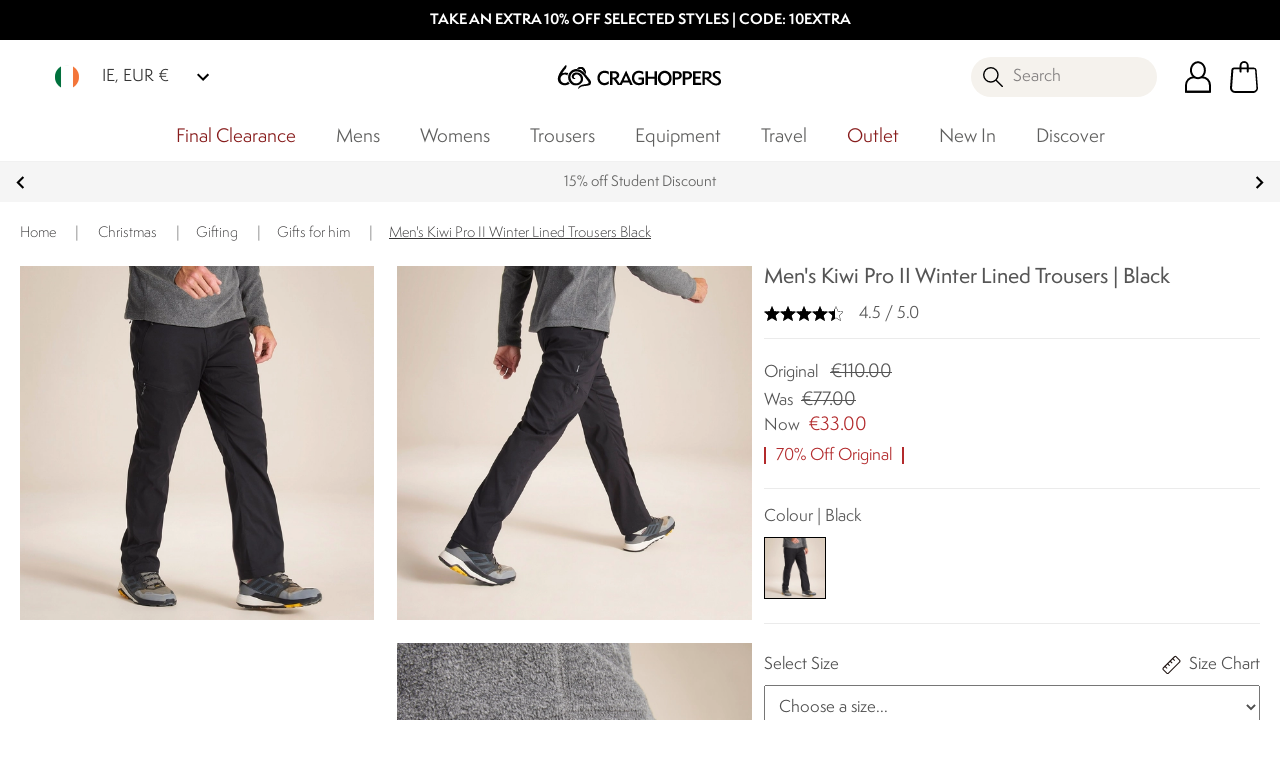

--- FILE ---
content_type: text/css; charset=UTF-8
request_url: https://www.craghoppers.com/ie/assets/fonts/fonts-semplicita-pro.css
body_size: 111
content:
/* semplicita-pro-book */
@font-face {
    font-family: 'SemplicitaPro';
    font-style: normal;
    font-weight: 500;
    font-display: swap;
    src: url(./gf/semplicita-pro/semplicita-pro-book.woff2) format('woff2');
}
/* semplicita-pro-light */
@font-face {
    font-family: 'SemplicitaPro';
    font-style: normal;
    font-weight: 300;
    font-display: swap;
    src: url(./gf/semplicita-pro/semplicita-pro-light.woff2) format('woff2');
}
/* semplicita-pro-regular */
@font-face {
    font-family: 'SemplicitaPro';
    font-style: normal;
    font-weight: 400;
    font-display: swap;
    src: url(./gf/semplicita-pro/semplicita-pro-regular.woff2) format('woff2');
}
/* semplicita-pro-medium */
@font-face {
    font-family: 'SemplicitaPro';
    font-style: normal;
    font-weight: 500;
    font-display: swap;
    src: url(./gf/semplicita-pro/semplicita-pro-medium.woff2) format('woff2');
}
/* semplicita-pro-semibold */
@font-face {
    font-family: 'SemplicitaPro';
    font-style: normal;
    font-weight: 600;
    font-display: swap;
    src: url(./gf/semplicita-pro/semplicita-pro-semibold.woff2) format('woff2');
}
/* semplicita-pro-bold */
@font-face {
    font-family: 'SemplicitaPro';
    font-style: normal;
    font-weight: 700;
    font-display: swap;
    src: url(./gf/semplicita-pro/semplicita-pro-bold.woff2) format('woff2');
}

--- FILE ---
content_type: application/javascript; charset=UTF-8
request_url: https://www.craghoppers.com/ie/dist/vendors~bodybuilder.558f1fde67678f0936cb.js
body_size: 14222
content:
(window.webpackJsonp=window.webpackJsonp||[]).push([[27],{1034:function(t,n,r){var e=r(1563),o=r(1507),u=r(927);t.exports=function(t){return u(t)?e(t):o(t)}},1121:function(t,n,r){var e=r(1860),o=r(1865);t.exports=function(t,n){var r=o(t,n);return e(r)?r:void 0}},1122:function(t,n,r){var e=r(1178),o=r(1861),u=r(1862),i="[object Null]",c="[object Undefined]",a=e?e.toStringTag:void 0;t.exports=function(t){return null==t?void 0===t?c:i:a&&a in Object(t)?o(t):u(t)}},1123:function(t,n,r){var e=r(1198),o=r(1499);t.exports=function(t,n,r,u){var i=!r;r||(r={});for(var c=-1,a=n.length;++c<a;){var f=n[c],s=u?u(r[f],t[f],f,r,t):void 0;void 0===s&&(s=t[f]),i?o(r,f,s):e(r,f,s)}return r}},1131:function(t,n,r){var e=r(1202),o=1/0;t.exports=function(t){if("string"==typeof t||e(t))return t;var n=t+"";return"0"==n&&1/t==-o?"-0":n}},1132:function(t,n,r){var e=r(1906),o=r(1497),u=r(1907),i=r(1908),c=r(1909),a=r(1122),f=r(1552),s=f(e),l=f(o),p=f(u),v=f(i),d=f(c),h=a;(e&&"[object DataView]"!=h(new e(new ArrayBuffer(1)))||o&&"[object Map]"!=h(new o)||u&&"[object Promise]"!=h(u.resolve())||i&&"[object Set]"!=h(new i)||c&&"[object WeakMap]"!=h(new c))&&(h=function(t){var n=a(t),r="[object Object]"==n?t.constructor:void 0,e=r?f(r):"";if(e)switch(e){case s:return"[object DataView]";case l:return"[object Map]";case p:return"[object Promise]";case v:return"[object Set]";case d:return"[object WeakMap]"}return n}),t.exports=h},1137:function(t,n){t.exports=function(t){return t.webpackPolyfill||(t.deprecate=function(){},t.paths=[],t.children||(t.children=[]),Object.defineProperty(t,"loaded",{enumerable:!0,get:function(){return t.l}}),Object.defineProperty(t,"id",{enumerable:!0,get:function(){return t.i}}),t.webpackPolyfill=1),t}},1176:function(t,n){t.exports=function(t,n){return t===n||t!=t&&n!=n}},1177:function(t,n,r){var e=r(1122),o=r(846),u="[object AsyncFunction]",i="[object Function]",c="[object GeneratorFunction]",a="[object Proxy]";t.exports=function(t){if(!o(t))return!1;var n=e(t);return n==i||n==c||n==u||n==a}},1178:function(t,n,r){var e=r(925).Symbol;t.exports=e},1179:function(t,n){var r=Object.prototype;t.exports=function(t){var n=t&&t.constructor;return t===("function"==typeof n&&n.prototype||r)}},1180:function(t,n,r){(function(t){var e=r(925),o=r(1883),u=n&&!n.nodeType&&n,i=u&&"object"==typeof t&&t&&!t.nodeType&&t,c=i&&i.exports===u?e.Buffer:void 0,a=(c?c.isBuffer:void 0)||o;t.exports=a}).call(this,r(1137)(t))},1181:function(t,n,r){var e=r(1563),o=r(1887),u=r(927);t.exports=function(t){return u(t)?e(t,!0):o(t)}},1190:function(t,n,r){var e=r(1191),o=r(1855),u=r(1856),i=r(1857),c=r(1858),a=r(1859);function f(t){var n=this.__data__=new e(t);this.size=n.size}f.prototype.clear=o,f.prototype.delete=u,f.prototype.get=i,f.prototype.has=c,f.prototype.set=a,t.exports=f},1191:function(t,n,r){var e=r(1850),o=r(1851),u=r(1852),i=r(1853),c=r(1854);function a(t){var n=-1,r=null==t?0:t.length;for(this.clear();++n<r;){var e=t[n];this.set(e[0],e[1])}}a.prototype.clear=e,a.prototype.delete=o,a.prototype.get=u,a.prototype.has=i,a.prototype.set=c,t.exports=a},1192:function(t,n,r){var e=r(1176);t.exports=function(t,n){for(var r=t.length;r--;)if(e(t[r][0],n))return r;return-1}},1193:function(t,n,r){var e=r(1121)(Object,"create");t.exports=e},1194:function(t,n,r){var e=r(1874);t.exports=function(t,n){var r=t.__data__;return e(n)?r["string"==typeof n?"string":"hash"]:r.map}},1195:function(t,n,r){var e=r(1881),o=r(926),u=Object.prototype,i=u.hasOwnProperty,c=u.propertyIsEnumerable,a=e(function(){return arguments}())?e:function(t){return o(t)&&i.call(t,"callee")&&!c.call(t,"callee")};t.exports=a},1196:function(t,n,r){var e=r(1122),o=r(1501),u=r(926),i="[object Object]",c=Function.prototype,a=Object.prototype,f=c.toString,s=a.hasOwnProperty,l=f.call(Object);t.exports=function(t){if(!u(t)||e(t)!=i)return!1;var n=o(t);if(null===n)return!0;var r=s.call(n,"constructor")&&n.constructor;return"function"==typeof r&&r instanceof r&&f.call(r)==l}},1197:function(t,n,r){var e=r(1884),o=r(1503),u=r(1504),i=u&&u.isTypedArray,c=i?o(i):e;t.exports=c},1198:function(t,n,r){var e=r(1499),o=r(1176),u=Object.prototype.hasOwnProperty;t.exports=function(t,n,r){var i=t[n];u.call(t,n)&&o(i,r)&&(void 0!==r||n in t)||e(t,n,r)}},1199:function(t,n){var r=9007199254740991,e=/^(?:0|[1-9]\d*)$/;t.exports=function(t,n){var o=typeof t;return!!(n=null==n?r:n)&&("number"==o||"symbol"!=o&&e.test(t))&&t>-1&&t%1==0&&t<n}},1200:function(t,n){t.exports=function(t){return t}},1201:function(t,n,r){var e=r(791),o=r(1506),u=r(1899),i=r(1902);t.exports=function(t,n){return e(t)?t:o(t,n)?[t]:u(i(t))}},1202:function(t,n,r){var e=r(1122),o=r(926),u="[object Symbol]";t.exports=function(t){return"symbol"==typeof t||o(t)&&e(t)==u}},1203:function(t,n,r){var e=r(1122),o=r(791),u=r(926),i="[object String]";t.exports=function(t){return"string"==typeof t||!o(t)&&u(t)&&e(t)==i}},1204:function(t,n,r){"use strict";Object.defineProperty(n,"__esModule",{value:!0});var e=h(r(1933)),o=h(r(1935)),u=h(r(1177)),i=h(r(1575)),c=h(r(846)),a=h(r(1943)),f=h(r(1944)),s=h(r(1576)),l=h(r(1965)),p=h(r(1196));n.sortMerge=function(t,n,r){var e=void 0;e=(0,p.default)(r)?b({},n,(0,l.default)({},r)):b({},n,{order:r});var o=(0,s.default)(t,(function(t){return null!=t[n]}));"_geo_distance"===n||-1===o?t.push(e):(0,f.default)(t[o],e);return t},n.buildClause=y,n.toBool=function(t){var n={must:x(t.and),should:x(t.or),must_not:x(t.not),minimum_should_match:t.minimum_should_match};if(1===t.and.length&&!n.should&&!n.must_not)return n.must;var r={};n.must&&(r.must=n.must);n.should&&(r.should=t.or);n.must_not&&(r.must_not=t.not);n.minimum_should_match&&t.or.length>1&&(r.minimum_should_match=n.minimum_should_match);return{bool:r}},n.pushQuery=function(t,n,r){for(var c={},a=arguments.length,f=Array(a>3?a-3:0),s=3;s<a;s++)f[s-3]=arguments[s];if((0,u.default)((0,i.default)(f))){var l=f.pop()(Object.assign({},(0,d.default)({isInFilterContext:this.isInFilterContext}),this.isInFilterContext?{}:(0,v.default)({isInFilterContext:this.isInFilterContext})));!this.isInFilterContext&&l.hasQuery()&&(c.query=l.getQuery()),l.hasFilter()&&(c.filter=l.getFilter())}(0,o.default)(["bool","constant_score"],r)&&this.isInFilterContext&&(0,e.default)(c,"filter.bool")?t[n].push(b({},r,Object.assign(y.apply(void 0,f),c.filter.bool))):"bool"===r&&(0,e.default)(c,"query.bool")?t[n].push(b({},r,Object.assign(y.apply(void 0,f),c.query.bool))):t[n].push(b({},r,Object.assign(y.apply(void 0,f),c)))};var v=h(r(1571)),d=h(r(1510));function h(t){return t&&t.__esModule?t:{default:t}}function b(t,n,r){return n in t?Object.defineProperty(t,n,{value:r,enumerable:!0,configurable:!0,writable:!0}):t[n]=r,t}function y(t,n,r){var e=!(0,a.default)(t),o={};return!(0,a.default)(n)?o=b({},t,n):(0,c.default)(t)?o=t:e&&(o={field:t}),Object.assign({},o,r)}function x(t){return t.length>1?t:(0,i.default)(t)}},1497:function(t,n,r){var e=r(1121)(r(925),"Map");t.exports=e},1498:function(t,n,r){var e=r(1866),o=r(1873),u=r(1875),i=r(1876),c=r(1877);function a(t){var n=-1,r=null==t?0:t.length;for(this.clear();++n<r;){var e=t[n];this.set(e[0],e[1])}}a.prototype.clear=e,a.prototype.delete=o,a.prototype.get=u,a.prototype.has=i,a.prototype.set=c,t.exports=a},1499:function(t,n,r){var e=r(1554);t.exports=function(t,n,r){"__proto__"==n&&e?e(t,n,{configurable:!0,enumerable:!0,value:r,writable:!0}):t[n]=r}},1500:function(t,n,r){var e=r(1558);t.exports=function(t){var n=new t.constructor(t.byteLength);return new e(n).set(new e(t)),n}},1501:function(t,n,r){var e=r(1561)(Object.getPrototypeOf,Object);t.exports=e},1502:function(t,n){var r=9007199254740991;t.exports=function(t){return"number"==typeof t&&t>-1&&t%1==0&&t<=r}},1503:function(t,n){t.exports=function(t){return function(n){return t(n)}}},1504:function(t,n,r){(function(t){var e=r(1551),o=n&&!n.nodeType&&n,u=o&&"object"==typeof t&&t&&!t.nodeType&&t,i=u&&u.exports===o&&e.process,c=function(){try{var t=u&&u.require&&u.require("util").types;return t||i&&i.binding&&i.binding("util")}catch(t){}}();t.exports=c}).call(this,r(1137)(t))},1505:function(t,n,r){var e=r(1889),o=r(1896);t.exports=function(t){return e((function(n,r){var e=-1,u=r.length,i=u>1?r[u-1]:void 0,c=u>2?r[2]:void 0;for(i=t.length>3&&"function"==typeof i?(u--,i):void 0,c&&o(r[0],r[1],c)&&(i=u<3?void 0:i,u=1),n=Object(n);++e<u;){var a=r[e];a&&t(n,a,e,i)}return n}))}},1506:function(t,n,r){var e=r(791),o=r(1202),u=/\.|\[(?:[^[\]]*|(["'])(?:(?!\1)[^\\]|\\.)*?\1)\]/,i=/^\w*$/;t.exports=function(t,n){if(e(t))return!1;var r=typeof t;return!("number"!=r&&"symbol"!=r&&"boolean"!=r&&null!=t&&!o(t))||(i.test(t)||!u.test(t)||null!=n&&t in Object(n))}},1507:function(t,n,r){var e=r(1179),o=r(1905),u=Object.prototype.hasOwnProperty;t.exports=function(t){if(!e(t))return o(t);var n=[];for(var r in Object(t))u.call(t,r)&&"constructor"!=r&&n.push(r);return n}},1508:function(t,n,r){var e=r(1915),o=r(1566),u=Object.prototype.propertyIsEnumerable,i=Object.getOwnPropertySymbols,c=i?function(t){return null==t?[]:(t=Object(t),e(i(t),(function(n){return u.call(t,n)})))}:o;t.exports=c},1509:function(t,n,r){var e=r(1201),o=r(1131);t.exports=function(t,n){for(var r=0,u=(n=e(n,t)).length;null!=t&&r<u;)t=t[o(n[r++])];return r&&r==u?t:void 0}},1510:function(t,n,r){"use strict";Object.defineProperty(n,"__esModule",{value:!0}),n.default=function(t){var n={and:[],or:[],not:[]},r=e.pushQuery.bind(Object.assign({isInFilterContext:!0},t),n);return{filter:function(){for(var t=arguments.length,n=Array(t),e=0;e<t;e++)n[e]=arguments[e];return r.apply(void 0,["and"].concat(n)),this},andFilter:function(){return this.filter.apply(this,arguments)},addFilter:function(){return this.filter.apply(this,arguments)},orFilter:function(){for(var t=arguments.length,n=Array(t),e=0;e<t;e++)n[e]=arguments[e];return r.apply(void 0,["or"].concat(n)),this},notFilter:function(){for(var t=arguments.length,n=Array(t),e=0;e<t;e++)n[e]=arguments[e];return r.apply(void 0,["not"].concat(n)),this},filterMinimumShouldMatch:function(t){var r;return r=t,n.minimum_should_match=r,this},getFilter:function(){return this.hasFilter()?(0,e.toBool)(n):{}},hasFilter:function(){return!!(n.and.length||n.or.length||n.not.length)}}};var e=r(1204)},1551:function(t,n,r){(function(n){var r="object"==typeof n&&n&&n.Object===Object&&n;t.exports=r}).call(this,r(55))},1552:function(t,n){var r=Function.prototype.toString;t.exports=function(t){if(null!=t){try{return r.call(t)}catch(t){}try{return t+""}catch(t){}}return""}},1553:function(t,n,r){var e=r(1499),o=r(1176);t.exports=function(t,n,r){(void 0===r||o(t[n],r))&&(void 0!==r||n in t)||e(t,n,r)}},1554:function(t,n,r){var e=r(1121),o=function(){try{var t=e(Object,"defineProperty");return t({},"",{}),t}catch(t){}}();t.exports=o},1555:function(t,n,r){var e=r(1878)();t.exports=e},1556:function(t,n,r){(function(t){var e=r(925),o=n&&!n.nodeType&&n,u=o&&"object"==typeof t&&t&&!t.nodeType&&t,i=u&&u.exports===o?e.Buffer:void 0,c=i?i.allocUnsafe:void 0;t.exports=function(t,n){if(n)return t.slice();var r=t.length,e=c?c(r):new t.constructor(r);return t.copy(e),e}}).call(this,r(1137)(t))},1557:function(t,n,r){var e=r(1500);t.exports=function(t,n){var r=n?e(t.buffer):t.buffer;return new t.constructor(r,t.byteOffset,t.length)}},1558:function(t,n,r){var e=r(925).Uint8Array;t.exports=e},1559:function(t,n){t.exports=function(t,n){var r=-1,e=t.length;for(n||(n=Array(e));++r<e;)n[r]=t[r];return n}},1560:function(t,n,r){var e=r(1880),o=r(1501),u=r(1179);t.exports=function(t){return"function"!=typeof t.constructor||u(t)?{}:e(o(t))}},1561:function(t,n){t.exports=function(t,n){return function(r){return t(n(r))}}},1562:function(t,n){t.exports=function(t,n){if(("constructor"!==n||"function"!=typeof t[n])&&"__proto__"!=n)return t[n]}},1563:function(t,n,r){var e=r(1886),o=r(1195),u=r(791),i=r(1180),c=r(1199),a=r(1197),f=Object.prototype.hasOwnProperty;t.exports=function(t,n){var r=u(t),s=!r&&o(t),l=!r&&!s&&i(t),p=!r&&!s&&!l&&a(t),v=r||s||l||p,d=v?e(t.length,String):[],h=d.length;for(var b in t)!n&&!f.call(t,b)||v&&("length"==b||l&&("offset"==b||"parent"==b)||p&&("buffer"==b||"byteLength"==b||"byteOffset"==b)||c(b,h))||d.push(b);return d}},1564:function(t,n){t.exports=function(t,n){for(var r=-1,e=null==t?0:t.length,o=Array(e);++r<e;)o[r]=n(t[r],r,t);return o}},1565:function(t,n){t.exports=function(t,n){for(var r=-1,e=null==t?0:t.length;++r<e&&!1!==n(t[r],r,t););return t}},1566:function(t,n){t.exports=function(){return[]}},1567:function(t,n,r){var e=r(1568),o=r(1501),u=r(1508),i=r(1566),c=Object.getOwnPropertySymbols?function(t){for(var n=[];t;)e(n,u(t)),t=o(t);return n}:i;t.exports=c},1568:function(t,n){t.exports=function(t,n){for(var r=-1,e=n.length,o=t.length;++r<e;)t[o+r]=n[r];return t}},1569:function(t,n,r){var e=r(1570),o=r(1508),u=r(1034);t.exports=function(t){return e(t,u,o)}},1570:function(t,n,r){var e=r(1568),o=r(791);t.exports=function(t,n,r){var u=n(t);return o(t)?u:e(u,r(t))}},1571:function(t,n,r){"use strict";Object.defineProperty(n,"__esModule",{value:!0}),n.default=function(t){var n={and:[],or:[],not:[]},r=e.pushQuery.bind(t||{},n);return{query:function(){for(var t=arguments.length,n=Array(t),e=0;e<t;e++)n[e]=arguments[e];return r.apply(void 0,["and"].concat(n)),this},andQuery:function(){return this.query.apply(this,arguments)},addQuery:function(){return this.query.apply(this,arguments)},orQuery:function(){for(var t=arguments.length,n=Array(t),e=0;e<t;e++)n[e]=arguments[e];return r.apply(void 0,["or"].concat(n)),this},notQuery:function(){for(var t=arguments.length,n=Array(t),e=0;e<t;e++)n[e]=arguments[e];return r.apply(void 0,["not"].concat(n)),this},queryMinimumShouldMatch:function(t){var r;return r=t,n.minimum_should_match=r,this},getQuery:function(){return this.hasQuery()?(0,e.toBool)(n):{}},hasQuery:function(){return!!(n.and.length||n.or.length||n.not.length)}}};var e=r(1204)},1572:function(t,n,r){var e=r(1201),o=r(1195),u=r(791),i=r(1199),c=r(1502),a=r(1131);t.exports=function(t,n,r){for(var f=-1,s=(n=e(n,t)).length,l=!1;++f<s;){var p=a(n[f]);if(!(l=null!=t&&r(t,p)))break;t=t[p]}return l||++f!=s?l:!!(s=null==t?0:t.length)&&c(s)&&i(p,s)&&(u(t)||o(t))}},1573:function(t,n){t.exports=function(t,n,r,e){for(var o=t.length,u=r+(e?1:-1);e?u--:++u<o;)if(n(t[u],u,t))return u;return-1}},1574:function(t,n,r){var e=r(1939);t.exports=function(t){var n=e(t),r=n%1;return n==n?r?n-r:n:0}},1575:function(t,n){t.exports=function(t){var n=null==t?0:t.length;return n?t[n-1]:void 0}},1576:function(t,n,r){var e=r(1573),o=r(1577),u=r(1574),i=Math.max;t.exports=function(t,n,r){var c=null==t?0:t.length;if(!c)return-1;var a=null==r?0:u(r);return a<0&&(a=i(c+a,0)),e(t,o(n,3),a)}},1577:function(t,n,r){var e=r(1946),o=r(1959),u=r(1200),i=r(791),c=r(1963);t.exports=function(t){return"function"==typeof t?t:null==t?u:"object"==typeof t?i(t)?o(t[0],t[1]):e(t):c(t)}},1578:function(t,n,r){var e=r(1948),o=r(926);t.exports=function t(n,r,u,i,c){return n===r||(null==n||null==r||!o(n)&&!o(r)?n!=n&&r!=r:e(n,r,u,i,t,c))}},1579:function(t,n,r){var e=r(1949),o=r(1952),u=r(1953),i=1,c=2;t.exports=function(t,n,r,a,f,s){var l=r&i,p=t.length,v=n.length;if(p!=v&&!(l&&v>p))return!1;var d=s.get(t);if(d&&s.get(n))return d==n;var h=-1,b=!0,y=r&c?new e:void 0;for(s.set(t,n),s.set(n,t);++h<p;){var x=t[h],g=n[h];if(a)var j=l?a(g,x,h,n,t,s):a(x,g,h,t,n,s);if(void 0!==j){if(j)continue;b=!1;break}if(y){if(!o(n,(function(t,n){if(!u(y,n)&&(x===t||f(x,t,r,a,s)))return y.push(n)}))){b=!1;break}}else if(x!==g&&!f(x,g,r,a,s)){b=!1;break}}return s.delete(t),s.delete(n),b}},1580:function(t,n,r){var e=r(846);t.exports=function(t){return t==t&&!e(t)}},1581:function(t,n){t.exports=function(t,n){return function(r){return null!=r&&(r[t]===n&&(void 0!==n||t in Object(r)))}}},1582:function(t,n){t.exports=function(t){return function(n){return null==n?void 0:n[t]}}},1848:function(t,n,r){var e=r(1849),o=r(1505)((function(t,n,r){e(t,n,r)}));t.exports=o},1849:function(t,n,r){var e=r(1190),o=r(1553),u=r(1555),i=r(1879),c=r(846),a=r(1181),f=r(1562);t.exports=function t(n,r,s,l,p){n!==r&&u(r,(function(u,a){if(p||(p=new e),c(u))i(n,r,a,s,t,l,p);else{var v=l?l(f(n,a),u,a+"",n,r,p):void 0;void 0===v&&(v=u),o(n,a,v)}}),a)}},1850:function(t,n){t.exports=function(){this.__data__=[],this.size=0}},1851:function(t,n,r){var e=r(1192),o=Array.prototype.splice;t.exports=function(t){var n=this.__data__,r=e(n,t);return!(r<0)&&(r==n.length-1?n.pop():o.call(n,r,1),--this.size,!0)}},1852:function(t,n,r){var e=r(1192);t.exports=function(t){var n=this.__data__,r=e(n,t);return r<0?void 0:n[r][1]}},1853:function(t,n,r){var e=r(1192);t.exports=function(t){return e(this.__data__,t)>-1}},1854:function(t,n,r){var e=r(1192);t.exports=function(t,n){var r=this.__data__,o=e(r,t);return o<0?(++this.size,r.push([t,n])):r[o][1]=n,this}},1855:function(t,n,r){var e=r(1191);t.exports=function(){this.__data__=new e,this.size=0}},1856:function(t,n){t.exports=function(t){var n=this.__data__,r=n.delete(t);return this.size=n.size,r}},1857:function(t,n){t.exports=function(t){return this.__data__.get(t)}},1858:function(t,n){t.exports=function(t){return this.__data__.has(t)}},1859:function(t,n,r){var e=r(1191),o=r(1497),u=r(1498),i=200;t.exports=function(t,n){var r=this.__data__;if(r instanceof e){var c=r.__data__;if(!o||c.length<i-1)return c.push([t,n]),this.size=++r.size,this;r=this.__data__=new u(c)}return r.set(t,n),this.size=r.size,this}},1860:function(t,n,r){var e=r(1177),o=r(1863),u=r(846),i=r(1552),c=/^\[object .+?Constructor\]$/,a=Function.prototype,f=Object.prototype,s=a.toString,l=f.hasOwnProperty,p=RegExp("^"+s.call(l).replace(/[\\^$.*+?()[\]{}|]/g,"\\$&").replace(/hasOwnProperty|(function).*?(?=\\\()| for .+?(?=\\\])/g,"$1.*?")+"$");t.exports=function(t){return!(!u(t)||o(t))&&(e(t)?p:c).test(i(t))}},1861:function(t,n,r){var e=r(1178),o=Object.prototype,u=o.hasOwnProperty,i=o.toString,c=e?e.toStringTag:void 0;t.exports=function(t){var n=u.call(t,c),r=t[c];try{t[c]=void 0;var e=!0}catch(t){}var o=i.call(t);return e&&(n?t[c]=r:delete t[c]),o}},1862:function(t,n){var r=Object.prototype.toString;t.exports=function(t){return r.call(t)}},1863:function(t,n,r){var e,o=r(1864),u=(e=/[^.]+$/.exec(o&&o.keys&&o.keys.IE_PROTO||""))?"Symbol(src)_1."+e:"";t.exports=function(t){return!!u&&u in t}},1864:function(t,n,r){var e=r(925)["__core-js_shared__"];t.exports=e},1865:function(t,n){t.exports=function(t,n){return null==t?void 0:t[n]}},1866:function(t,n,r){var e=r(1867),o=r(1191),u=r(1497);t.exports=function(){this.size=0,this.__data__={hash:new e,map:new(u||o),string:new e}}},1867:function(t,n,r){var e=r(1868),o=r(1869),u=r(1870),i=r(1871),c=r(1872);function a(t){var n=-1,r=null==t?0:t.length;for(this.clear();++n<r;){var e=t[n];this.set(e[0],e[1])}}a.prototype.clear=e,a.prototype.delete=o,a.prototype.get=u,a.prototype.has=i,a.prototype.set=c,t.exports=a},1868:function(t,n,r){var e=r(1193);t.exports=function(){this.__data__=e?e(null):{},this.size=0}},1869:function(t,n){t.exports=function(t){var n=this.has(t)&&delete this.__data__[t];return this.size-=n?1:0,n}},1870:function(t,n,r){var e=r(1193),o="__lodash_hash_undefined__",u=Object.prototype.hasOwnProperty;t.exports=function(t){var n=this.__data__;if(e){var r=n[t];return r===o?void 0:r}return u.call(n,t)?n[t]:void 0}},1871:function(t,n,r){var e=r(1193),o=Object.prototype.hasOwnProperty;t.exports=function(t){var n=this.__data__;return e?void 0!==n[t]:o.call(n,t)}},1872:function(t,n,r){var e=r(1193),o="__lodash_hash_undefined__";t.exports=function(t,n){var r=this.__data__;return this.size+=this.has(t)?0:1,r[t]=e&&void 0===n?o:n,this}},1873:function(t,n,r){var e=r(1194);t.exports=function(t){var n=e(this,t).delete(t);return this.size-=n?1:0,n}},1874:function(t,n){t.exports=function(t){var n=typeof t;return"string"==n||"number"==n||"symbol"==n||"boolean"==n?"__proto__"!==t:null===t}},1875:function(t,n,r){var e=r(1194);t.exports=function(t){return e(this,t).get(t)}},1876:function(t,n,r){var e=r(1194);t.exports=function(t){return e(this,t).has(t)}},1877:function(t,n,r){var e=r(1194);t.exports=function(t,n){var r=e(this,t),o=r.size;return r.set(t,n),this.size+=r.size==o?0:1,this}},1878:function(t,n){t.exports=function(t){return function(n,r,e){for(var o=-1,u=Object(n),i=e(n),c=i.length;c--;){var a=i[t?c:++o];if(!1===r(u[a],a,u))break}return n}}},1879:function(t,n,r){var e=r(1553),o=r(1556),u=r(1557),i=r(1559),c=r(1560),a=r(1195),f=r(791),s=r(1882),l=r(1180),p=r(1177),v=r(846),d=r(1196),h=r(1197),b=r(1562),y=r(1885);t.exports=function(t,n,r,x,g,j,_){var O=b(t,r),m=b(n,r),w=_.get(m);if(w)e(t,r,w);else{var A=j?j(O,m,r+"",t,n,_):void 0,P=void 0===A;if(P){var F=f(m),S=!F&&l(m),M=!F&&!S&&h(m);A=m,F||S||M?f(O)?A=O:s(O)?A=i(O):S?(P=!1,A=o(m,!0)):M?(P=!1,A=u(m,!0)):A=[]:d(m)||a(m)?(A=O,a(O)?A=y(O):v(O)&&!p(O)||(A=c(m))):P=!1}P&&(_.set(m,A),g(A,m,x,j,_),_.delete(m)),e(t,r,A)}}},1880:function(t,n,r){var e=r(846),o=Object.create,u=function(){function t(){}return function(n){if(!e(n))return{};if(o)return o(n);t.prototype=n;var r=new t;return t.prototype=void 0,r}}();t.exports=u},1881:function(t,n,r){var e=r(1122),o=r(926),u="[object Arguments]";t.exports=function(t){return o(t)&&e(t)==u}},1882:function(t,n,r){var e=r(927),o=r(926);t.exports=function(t){return o(t)&&e(t)}},1883:function(t,n){t.exports=function(){return!1}},1884:function(t,n,r){var e=r(1122),o=r(1502),u=r(926),i={};i["[object Float32Array]"]=i["[object Float64Array]"]=i["[object Int8Array]"]=i["[object Int16Array]"]=i["[object Int32Array]"]=i["[object Uint8Array]"]=i["[object Uint8ClampedArray]"]=i["[object Uint16Array]"]=i["[object Uint32Array]"]=!0,i["[object Arguments]"]=i["[object Array]"]=i["[object ArrayBuffer]"]=i["[object Boolean]"]=i["[object DataView]"]=i["[object Date]"]=i["[object Error]"]=i["[object Function]"]=i["[object Map]"]=i["[object Number]"]=i["[object Object]"]=i["[object RegExp]"]=i["[object Set]"]=i["[object String]"]=i["[object WeakMap]"]=!1,t.exports=function(t){return u(t)&&o(t.length)&&!!i[e(t)]}},1885:function(t,n,r){var e=r(1123),o=r(1181);t.exports=function(t){return e(t,o(t))}},1886:function(t,n){t.exports=function(t,n){for(var r=-1,e=Array(t);++r<t;)e[r]=n(r);return e}},1887:function(t,n,r){var e=r(846),o=r(1179),u=r(1888),i=Object.prototype.hasOwnProperty;t.exports=function(t){if(!e(t))return u(t);var n=o(t),r=[];for(var c in t)("constructor"!=c||!n&&i.call(t,c))&&r.push(c);return r}},1888:function(t,n){t.exports=function(t){var n=[];if(null!=t)for(var r in Object(t))n.push(r);return n}},1889:function(t,n,r){var e=r(1200),o=r(1890),u=r(1892);t.exports=function(t,n){return u(o(t,n,e),t+"")}},1890:function(t,n,r){var e=r(1891),o=Math.max;t.exports=function(t,n,r){return n=o(void 0===n?t.length-1:n,0),function(){for(var u=arguments,i=-1,c=o(u.length-n,0),a=Array(c);++i<c;)a[i]=u[n+i];i=-1;for(var f=Array(n+1);++i<n;)f[i]=u[i];return f[n]=r(a),e(t,this,f)}}},1891:function(t,n){t.exports=function(t,n,r){switch(r.length){case 0:return t.call(n);case 1:return t.call(n,r[0]);case 2:return t.call(n,r[0],r[1]);case 3:return t.call(n,r[0],r[1],r[2])}return t.apply(n,r)}},1892:function(t,n,r){var e=r(1893),o=r(1895)(e);t.exports=o},1893:function(t,n,r){var e=r(1894),o=r(1554),u=r(1200),i=o?function(t,n){return o(t,"toString",{configurable:!0,enumerable:!1,value:e(n),writable:!0})}:u;t.exports=i},1894:function(t,n){t.exports=function(t){return function(){return t}}},1895:function(t,n){var r=800,e=16,o=Date.now;t.exports=function(t){var n=0,u=0;return function(){var i=o(),c=e-(i-u);if(u=i,c>0){if(++n>=r)return arguments[0]}else n=0;return t.apply(void 0,arguments)}}},1896:function(t,n,r){var e=r(1176),o=r(927),u=r(1199),i=r(846);t.exports=function(t,n,r){if(!i(r))return!1;var c=typeof n;return!!("number"==c?o(r)&&u(n,r.length):"string"==c&&n in r)&&e(r[n],t)}},1897:function(t,n,r){var e=r(1898);t.exports=function(t,n,r){return null==t?t:e(t,n,r)}},1898:function(t,n,r){var e=r(1198),o=r(1201),u=r(1199),i=r(846),c=r(1131);t.exports=function(t,n,r,a){if(!i(t))return t;for(var f=-1,s=(n=o(n,t)).length,l=s-1,p=t;null!=p&&++f<s;){var v=c(n[f]),d=r;if(f!=l){var h=p[v];void 0===(d=a?a(h,v,p):void 0)&&(d=i(h)?h:u(n[f+1])?[]:{})}e(p,v,d),p=p[v]}return t}},1899:function(t,n,r){var e=r(1900),o=/[^.[\]]+|\[(?:(-?\d+(?:\.\d+)?)|(["'])((?:(?!\2)[^\\]|\\.)*?)\2)\]|(?=(?:\.|\[\])(?:\.|\[\]|$))/g,u=/\\(\\)?/g,i=e((function(t){var n=[];return 46===t.charCodeAt(0)&&n.push(""),t.replace(o,(function(t,r,e,o){n.push(e?o.replace(u,"$1"):r||t)})),n}));t.exports=i},1900:function(t,n,r){var e=r(1901),o=500;t.exports=function(t){var n=e(t,(function(t){return r.size===o&&r.clear(),t})),r=n.cache;return n}},1901:function(t,n,r){var e=r(1498),o="Expected a function";function u(t,n){if("function"!=typeof t||null!=n&&"function"!=typeof n)throw new TypeError(o);var r=function(){var e=arguments,o=n?n.apply(this,e):e[0],u=r.cache;if(u.has(o))return u.get(o);var i=t.apply(this,e);return r.cache=u.set(o,i)||u,i};return r.cache=new(u.Cache||e),r}u.Cache=e,t.exports=u},1902:function(t,n,r){var e=r(1903);t.exports=function(t){return null==t?"":e(t)}},1903:function(t,n,r){var e=r(1178),o=r(1564),u=r(791),i=r(1202),c=1/0,a=e?e.prototype:void 0,f=a?a.toString:void 0;t.exports=function t(n){if("string"==typeof n)return n;if(u(n))return o(n,t)+"";if(i(n))return f?f.call(n):"";var r=n+"";return"0"==r&&1/n==-c?"-0":r}},1904:function(t,n,r){var e=r(1507),o=r(1132),u=r(1195),i=r(791),c=r(927),a=r(1180),f=r(1179),s=r(1197),l="[object Map]",p="[object Set]",v=Object.prototype.hasOwnProperty;t.exports=function(t){if(null==t)return!0;if(c(t)&&(i(t)||"string"==typeof t||"function"==typeof t.splice||a(t)||s(t)||u(t)))return!t.length;var n=o(t);if(n==l||n==p)return!t.size;if(f(t))return!e(t).length;for(var r in t)if(v.call(t,r))return!1;return!0}},1905:function(t,n,r){var e=r(1561)(Object.keys,Object);t.exports=e},1906:function(t,n,r){var e=r(1121)(r(925),"DataView");t.exports=e},1907:function(t,n,r){var e=r(1121)(r(925),"Promise");t.exports=e},1908:function(t,n,r){var e=r(1121)(r(925),"Set");t.exports=e},1909:function(t,n,r){var e=r(1121)(r(925),"WeakMap");t.exports=e},1910:function(t,n,r){var e=r(1911),o=1,u=4;t.exports=function(t){return e(t,o|u)}},1911:function(t,n,r){var e=r(1190),o=r(1565),u=r(1198),i=r(1912),c=r(1913),a=r(1556),f=r(1559),s=r(1914),l=r(1916),p=r(1569),v=r(1917),d=r(1132),h=r(1918),b=r(1919),y=r(1560),x=r(791),g=r(1180),j=r(1923),_=r(846),O=r(1925),m=r(1034),w=1,A=2,P=4,F="[object Arguments]",S="[object Function]",M="[object GeneratorFunction]",z="[object Object]",I={};I[F]=I["[object Array]"]=I["[object ArrayBuffer]"]=I["[object DataView]"]=I["[object Boolean]"]=I["[object Date]"]=I["[object Float32Array]"]=I["[object Float64Array]"]=I["[object Int8Array]"]=I["[object Int16Array]"]=I["[object Int32Array]"]=I["[object Map]"]=I["[object Number]"]=I[z]=I["[object RegExp]"]=I["[object Set]"]=I["[object String]"]=I["[object Symbol]"]=I["[object Uint8Array]"]=I["[object Uint8ClampedArray]"]=I["[object Uint16Array]"]=I["[object Uint32Array]"]=!0,I["[object Error]"]=I[S]=I["[object WeakMap]"]=!1,t.exports=function t(n,r,k,E,q,C){var B,U=r&w,$=r&A,Q=r&P;if(k&&(B=q?k(n,E,q,C):k(n)),void 0!==B)return B;if(!_(n))return n;var D=x(n);if(D){if(B=h(n),!U)return f(n,B)}else{var T=d(n),R=T==S||T==M;if(g(n))return a(n,U);if(T==z||T==F||R&&!q){if(B=$||R?{}:y(n),!U)return $?l(n,c(B,n)):s(n,i(B,n))}else{if(!I[T])return q?n:{};B=b(n,T,U)}}C||(C=new e);var L=C.get(n);if(L)return L;C.set(n,B),O(n)?n.forEach((function(e){B.add(t(e,r,k,e,n,C))})):j(n)&&n.forEach((function(e,o){B.set(o,t(e,r,k,o,n,C))}));var N=Q?$?v:p:$?keysIn:m,V=D?void 0:N(n);return o(V||n,(function(e,o){V&&(e=n[o=e]),u(B,o,t(e,r,k,o,n,C))})),B}},1912:function(t,n,r){var e=r(1123),o=r(1034);t.exports=function(t,n){return t&&e(n,o(n),t)}},1913:function(t,n,r){var e=r(1123),o=r(1181);t.exports=function(t,n){return t&&e(n,o(n),t)}},1914:function(t,n,r){var e=r(1123),o=r(1508);t.exports=function(t,n){return e(t,o(t),n)}},1915:function(t,n){t.exports=function(t,n){for(var r=-1,e=null==t?0:t.length,o=0,u=[];++r<e;){var i=t[r];n(i,r,t)&&(u[o++]=i)}return u}},1916:function(t,n,r){var e=r(1123),o=r(1567);t.exports=function(t,n){return e(t,o(t),n)}},1917:function(t,n,r){var e=r(1570),o=r(1567),u=r(1181);t.exports=function(t){return e(t,u,o)}},1918:function(t,n){var r=Object.prototype.hasOwnProperty;t.exports=function(t){var n=t.length,e=new t.constructor(n);return n&&"string"==typeof t[0]&&r.call(t,"index")&&(e.index=t.index,e.input=t.input),e}},1919:function(t,n,r){var e=r(1500),o=r(1920),u=r(1921),i=r(1922),c=r(1557),a="[object Boolean]",f="[object Date]",s="[object Map]",l="[object Number]",p="[object RegExp]",v="[object Set]",d="[object String]",h="[object Symbol]",b="[object ArrayBuffer]",y="[object DataView]",x="[object Float32Array]",g="[object Float64Array]",j="[object Int8Array]",_="[object Int16Array]",O="[object Int32Array]",m="[object Uint8Array]",w="[object Uint8ClampedArray]",A="[object Uint16Array]",P="[object Uint32Array]";t.exports=function(t,n,r){var F=t.constructor;switch(n){case b:return e(t);case a:case f:return new F(+t);case y:return o(t,r);case x:case g:case j:case _:case O:case m:case w:case A:case P:return c(t,r);case s:return new F;case l:case d:return new F(t);case p:return u(t);case v:return new F;case h:return i(t)}}},1920:function(t,n,r){var e=r(1500);t.exports=function(t,n){var r=n?e(t.buffer):t.buffer;return new t.constructor(r,t.byteOffset,t.byteLength)}},1921:function(t,n){var r=/\w*$/;t.exports=function(t){var n=new t.constructor(t.source,r.exec(t));return n.lastIndex=t.lastIndex,n}},1922:function(t,n,r){var e=r(1178),o=e?e.prototype:void 0,u=o?o.valueOf:void 0;t.exports=function(t){return u?Object(u.call(t)):{}}},1923:function(t,n,r){var e=r(1924),o=r(1503),u=r(1504),i=u&&u.isMap,c=i?o(i):e;t.exports=c},1924:function(t,n,r){var e=r(1132),o=r(926),u="[object Map]";t.exports=function(t){return o(t)&&e(t)==u}},1925:function(t,n,r){var e=r(1926),o=r(1503),u=r(1504),i=u&&u.isSet,c=i?o(i):e;t.exports=c},1926:function(t,n,r){var e=r(1132),o=r(926),u="[object Set]";t.exports=function(t){return o(t)&&e(t)==u}},1927:function(t,n,r){t.exports=r(1928)},1928:function(t,n,r){var e=r(1565),o=r(1929),u=r(1932),i=r(791);t.exports=function(t,n){return(i(t)?e:o)(t,u(n))}},1929:function(t,n,r){var e=r(1930),o=r(1931)(e);t.exports=o},1930:function(t,n,r){var e=r(1555),o=r(1034);t.exports=function(t,n){return t&&e(t,n,o)}},1931:function(t,n,r){var e=r(927);t.exports=function(t,n){return function(r,o){if(null==r)return r;if(!e(r))return t(r,o);for(var u=r.length,i=n?u:-1,c=Object(r);(n?i--:++i<u)&&!1!==o(c[i],i,c););return r}}},1932:function(t,n,r){var e=r(1200);t.exports=function(t){return"function"==typeof t?t:e}},1933:function(t,n,r){var e=r(1934),o=r(1572);t.exports=function(t,n){return null!=t&&o(t,n,e)}},1934:function(t,n){var r=Object.prototype.hasOwnProperty;t.exports=function(t,n){return null!=t&&r.call(t,n)}},1935:function(t,n,r){var e=r(1936),o=r(927),u=r(1203),i=r(1574),c=r(1941),a=Math.max;t.exports=function(t,n,r,f){t=o(t)?t:c(t),r=r&&!f?i(r):0;var s=t.length;return r<0&&(r=a(s+r,0)),u(t)?r<=s&&t.indexOf(n,r)>-1:!!s&&e(t,n,r)>-1}},1936:function(t,n,r){var e=r(1573),o=r(1937),u=r(1938);t.exports=function(t,n,r){return n==n?u(t,n,r):e(t,o,r)}},1937:function(t,n){t.exports=function(t){return t!=t}},1938:function(t,n){t.exports=function(t,n,r){for(var e=r-1,o=t.length;++e<o;)if(t[e]===n)return e;return-1}},1939:function(t,n,r){var e=r(1940),o=1/0,u=17976931348623157e292;t.exports=function(t){return t?(t=e(t))===o||t===-o?(t<0?-1:1)*u:t==t?t:0:0===t?t:0}},1940:function(t,n,r){var e=r(846),o=r(1202),u=NaN,i=/^\s+|\s+$/g,c=/^[-+]0x[0-9a-f]+$/i,a=/^0b[01]+$/i,f=/^0o[0-7]+$/i,s=parseInt;t.exports=function(t){if("number"==typeof t)return t;if(o(t))return u;if(e(t)){var n="function"==typeof t.valueOf?t.valueOf():t;t=e(n)?n+"":n}if("string"!=typeof t)return 0===t?t:+t;t=t.replace(i,"");var r=a.test(t);return r||f.test(t)?s(t.slice(2),r?2:8):c.test(t)?u:+t}},1941:function(t,n,r){var e=r(1942),o=r(1034);t.exports=function(t){return null==t?[]:e(t,o(t))}},1942:function(t,n,r){var e=r(1564);t.exports=function(t,n){return e(n,(function(n){return t[n]}))}},1943:function(t,n){t.exports=function(t){return null==t}},1944:function(t,n,r){t.exports=r(1945)},1945:function(t,n,r){var e=r(1123),o=r(1505),u=r(1181),i=o((function(t,n){e(n,u(n),t)}));t.exports=i},1946:function(t,n,r){var e=r(1947),o=r(1958),u=r(1581);t.exports=function(t){var n=o(t);return 1==n.length&&n[0][2]?u(n[0][0],n[0][1]):function(r){return r===t||e(r,t,n)}}},1947:function(t,n,r){var e=r(1190),o=r(1578),u=1,i=2;t.exports=function(t,n,r,c){var a=r.length,f=a,s=!c;if(null==t)return!f;for(t=Object(t);a--;){var l=r[a];if(s&&l[2]?l[1]!==t[l[0]]:!(l[0]in t))return!1}for(;++a<f;){var p=(l=r[a])[0],v=t[p],d=l[1];if(s&&l[2]){if(void 0===v&&!(p in t))return!1}else{var h=new e;if(c)var b=c(v,d,p,t,n,h);if(!(void 0===b?o(d,v,u|i,c,h):b))return!1}}return!0}},1948:function(t,n,r){var e=r(1190),o=r(1579),u=r(1954),i=r(1957),c=r(1132),a=r(791),f=r(1180),s=r(1197),l=1,p="[object Arguments]",v="[object Array]",d="[object Object]",h=Object.prototype.hasOwnProperty;t.exports=function(t,n,r,b,y,x){var g=a(t),j=a(n),_=g?v:c(t),O=j?v:c(n),m=(_=_==p?d:_)==d,w=(O=O==p?d:O)==d,A=_==O;if(A&&f(t)){if(!f(n))return!1;g=!0,m=!1}if(A&&!m)return x||(x=new e),g||s(t)?o(t,n,r,b,y,x):u(t,n,_,r,b,y,x);if(!(r&l)){var P=m&&h.call(t,"__wrapped__"),F=w&&h.call(n,"__wrapped__");if(P||F){var S=P?t.value():t,M=F?n.value():n;return x||(x=new e),y(S,M,r,b,x)}}return!!A&&(x||(x=new e),i(t,n,r,b,y,x))}},1949:function(t,n,r){var e=r(1498),o=r(1950),u=r(1951);function i(t){var n=-1,r=null==t?0:t.length;for(this.__data__=new e;++n<r;)this.add(t[n])}i.prototype.add=i.prototype.push=o,i.prototype.has=u,t.exports=i},1950:function(t,n){var r="__lodash_hash_undefined__";t.exports=function(t){return this.__data__.set(t,r),this}},1951:function(t,n){t.exports=function(t){return this.__data__.has(t)}},1952:function(t,n){t.exports=function(t,n){for(var r=-1,e=null==t?0:t.length;++r<e;)if(n(t[r],r,t))return!0;return!1}},1953:function(t,n){t.exports=function(t,n){return t.has(n)}},1954:function(t,n,r){var e=r(1178),o=r(1558),u=r(1176),i=r(1579),c=r(1955),a=r(1956),f=1,s=2,l="[object Boolean]",p="[object Date]",v="[object Error]",d="[object Map]",h="[object Number]",b="[object RegExp]",y="[object Set]",x="[object String]",g="[object Symbol]",j="[object ArrayBuffer]",_="[object DataView]",O=e?e.prototype:void 0,m=O?O.valueOf:void 0;t.exports=function(t,n,r,e,O,w,A){switch(r){case _:if(t.byteLength!=n.byteLength||t.byteOffset!=n.byteOffset)return!1;t=t.buffer,n=n.buffer;case j:return!(t.byteLength!=n.byteLength||!w(new o(t),new o(n)));case l:case p:case h:return u(+t,+n);case v:return t.name==n.name&&t.message==n.message;case b:case x:return t==n+"";case d:var P=c;case y:var F=e&f;if(P||(P=a),t.size!=n.size&&!F)return!1;var S=A.get(t);if(S)return S==n;e|=s,A.set(t,n);var M=i(P(t),P(n),e,O,w,A);return A.delete(t),M;case g:if(m)return m.call(t)==m.call(n)}return!1}},1955:function(t,n){t.exports=function(t){var n=-1,r=Array(t.size);return t.forEach((function(t,e){r[++n]=[e,t]})),r}},1956:function(t,n){t.exports=function(t){var n=-1,r=Array(t.size);return t.forEach((function(t){r[++n]=t})),r}},1957:function(t,n,r){var e=r(1569),o=1,u=Object.prototype.hasOwnProperty;t.exports=function(t,n,r,i,c,a){var f=r&o,s=e(t),l=s.length;if(l!=e(n).length&&!f)return!1;for(var p=l;p--;){var v=s[p];if(!(f?v in n:u.call(n,v)))return!1}var d=a.get(t);if(d&&a.get(n))return d==n;var h=!0;a.set(t,n),a.set(n,t);for(var b=f;++p<l;){var y=t[v=s[p]],x=n[v];if(i)var g=f?i(x,y,v,n,t,a):i(y,x,v,t,n,a);if(!(void 0===g?y===x||c(y,x,r,i,a):g)){h=!1;break}b||(b="constructor"==v)}if(h&&!b){var j=t.constructor,_=n.constructor;j!=_&&"constructor"in t&&"constructor"in n&&!("function"==typeof j&&j instanceof j&&"function"==typeof _&&_ instanceof _)&&(h=!1)}return a.delete(t),a.delete(n),h}},1958:function(t,n,r){var e=r(1580),o=r(1034);t.exports=function(t){for(var n=o(t),r=n.length;r--;){var u=n[r],i=t[u];n[r]=[u,i,e(i)]}return n}},1959:function(t,n,r){var e=r(1578),o=r(1960),u=r(1961),i=r(1506),c=r(1580),a=r(1581),f=r(1131),s=1,l=2;t.exports=function(t,n){return i(t)&&c(n)?a(f(t),n):function(r){var i=o(r,t);return void 0===i&&i===n?u(r,t):e(n,i,s|l)}}},1960:function(t,n,r){var e=r(1509);t.exports=function(t,n,r){var o=null==t?void 0:e(t,n);return void 0===o?r:o}},1961:function(t,n,r){var e=r(1962),o=r(1572);t.exports=function(t,n){return null!=t&&o(t,n,e)}},1962:function(t,n){t.exports=function(t,n){return null!=t&&n in Object(t)}},1963:function(t,n,r){var e=r(1582),o=r(1964),u=r(1506),i=r(1131);t.exports=function(t){return u(t)?e(i(t)):o(t)}},1964:function(t,n,r){var e=r(1509);t.exports=function(t){return function(n){return e(n,t)}}},1965:function(t,n,r){var e=r(1198),o=r(1123),u=r(1505),i=r(927),c=r(1179),a=r(1034),f=Object.prototype.hasOwnProperty,s=u((function(t,n){if(c(n)||i(n))o(n,a(n),t);else for(var r in n)f.call(n,r)&&e(t,r,n[r])}));t.exports=s},1966:function(t,n,r){"use strict";Object.defineProperty(n,"__esModule",{value:!0});var e=l(r(1967)),o=l(r(1972)),u=l(r(1177)),i=l(r(1196)),c=l(r(1203)),a=l(r(1976));n.default=function t(){var n={};function r(r,e){for(var l=arguments.length,v=Array(l>2?l-2:0),d=2;d<l;d++)v[d-2]=arguments[d];var h=(0,a.default)(v,c.default)||"agg_"+r+"_"+e,b=(0,a.default)(v,i.default),y=(0,a.default)(v,u.default),x={},g={};if((0,u.default)(y)){var j=y(Object.assign({},t(),(0,s.default)()));j.hasFilter()&&(x.filter=j.getFilter()),j.hasAggregations()&&(x.aggs=j.getAggregations())}b&&b._meta&&(Object.assign(g,{meta:b._meta}),(0,o.default)(b,"_meta"));var _=Object.assign({},p({},r,(0,f.buildClause)(e,null,b)),g,x);Object.assign(n,p({},h,_))}return{aggregation:function(){return r.apply(void 0,arguments),this},agg:function(){return this.aggregation.apply(this,arguments)},getAggregations:function(){return n},hasAggregations:function(){return!!(0,e.default)(n)}}};var f=r(1204),s=l(r(1510));function l(t){return t&&t.__esModule?t:{default:t}}function p(t,n,r){return n in t?Object.defineProperty(t,n,{value:r,enumerable:!0,configurable:!0,writable:!0}):t[n]=r,t}},1967:function(t,n,r){var e=r(1507),o=r(1132),u=r(927),i=r(1203),c=r(1968),a="[object Map]",f="[object Set]";t.exports=function(t){if(null==t)return 0;if(u(t))return i(t)?c(t):t.length;var n=o(t);return n==a||n==f?t.size:e(t).length}},1968:function(t,n,r){var e=r(1969),o=r(1970),u=r(1971);t.exports=function(t){return o(t)?u(t):e(t)}},1969:function(t,n,r){var e=r(1582)("length");t.exports=e},1970:function(t,n){var r=RegExp("[\\u200d\\ud800-\\udfff\\u0300-\\u036f\\ufe20-\\ufe2f\\u20d0-\\u20ff\\ufe0e\\ufe0f]");t.exports=function(t){return r.test(t)}},1971:function(t,n){var r="[\\ud800-\\udfff]",e="[\\u0300-\\u036f\\ufe20-\\ufe2f\\u20d0-\\u20ff]",o="\\ud83c[\\udffb-\\udfff]",u="[^\\ud800-\\udfff]",i="(?:\\ud83c[\\udde6-\\uddff]){2}",c="[\\ud800-\\udbff][\\udc00-\\udfff]",a="(?:"+e+"|"+o+")"+"?",f="[\\ufe0e\\ufe0f]?"+a+("(?:\\u200d(?:"+[u,i,c].join("|")+")[\\ufe0e\\ufe0f]?"+a+")*"),s="(?:"+[u+e+"?",e,i,c,r].join("|")+")",l=RegExp(o+"(?="+o+")|"+s+f,"g");t.exports=function(t){for(var n=l.lastIndex=0;l.test(t);)++n;return n}},1972:function(t,n,r){var e=r(1973);t.exports=function(t,n){return null==t||e(t,n)}},1973:function(t,n,r){var e=r(1201),o=r(1575),u=r(1974),i=r(1131);t.exports=function(t,n){return n=e(n,t),null==(t=u(t,n))||delete t[i(o(n))]}},1974:function(t,n,r){var e=r(1509),o=r(1975);t.exports=function(t,n){return n.length<2?t:e(t,o(n,0,-1))}},1975:function(t,n){t.exports=function(t,n,r){var e=-1,o=t.length;n<0&&(n=-n>o?0:o+n),(r=r>o?o:r)<0&&(r+=o),o=n>r?0:r-n>>>0,n>>>=0;for(var u=Array(o);++e<o;)u[e]=t[e+n];return u}},1976:function(t,n,r){var e=r(1977)(r(1576));t.exports=e},1977:function(t,n,r){var e=r(1577),o=r(927),u=r(1034);t.exports=function(t){return function(n,r,i){var c=Object(n);if(!o(n)){var a=e(r,3);n=u(n),r=function(t){return a(c[t],t,c)}}var f=t(n,r,i);return f>-1?c[a?n[f]:f]:void 0}}},1980:function(t,n,r){"use strict";Object.defineProperty(n,"__esModule",{value:!0});var e=h(r(1848)),o=h(r(1897)),u=h(r(1904)),i=h(r(1910)),c=h(r(1203)),a=h(r(1927)),f=h(r(1196)),s=h(r(791));n.default=b;var l=h(r(1571)),p=h(r(1510)),v=h(r(1966)),d=r(1204);function h(t){return t&&t.__esModule?t:{default:t}}function b(){var t={};return Object.assign({sort:function(n){var r=arguments.length>1&&void 0!==arguments[1]?arguments[1]:"asc";return t.sort=t.sort||[],(0,s.default)(n)?((0,f.default)(t.sort)&&(t.sort=[t.sort]),(0,s.default)(t.sort)&&(0,a.default)(n,(function(n){if((0,c.default)(n))return(0,d.sortMerge)(t.sort,n,r);(0,a.default)(n,(function(n,r){(0,d.sortMerge)(t.sort,r,n)}))}))):(0,d.sortMerge)(t.sort,n,r),this},from:function(n){return t.from=n,this},size:function(n){return t.size=n,this},rawOption:function(n,r){return t[n]=r,this},build:function(n){var r=this.getQuery(),c=this.getFilter(),a=this.getAggregations();return"v1"===n?function(t,n,r,e){var c=(0,i.default)(t);(0,u.default)(r)?(0,u.default)(n)||(0,o.default)(c,"query",n):((0,o.default)(c,"query.filtered.filter",r),(0,u.default)(n)||(0,o.default)(c,"query.filtered.query",n));(0,u.default)(e)||(0,o.default)(c,"aggregations",e);return c}(t,r,c,a):function(t,n,r,c){var a=(0,i.default)(t);if((0,u.default)(r))(0,u.default)(n)||(0,o.default)(a,"query",n);else{var f={},s={};(0,o.default)(f,"query.bool.filter",r),(0,u.default)(n.bool)?(0,u.default)(n)||(0,o.default)(s,"query.bool.must",n):(0,o.default)(s,"query.bool",n.bool),(0,e.default)(a,f,s)}(0,u.default)(c)||(0,o.default)(a,"aggs",c);return a}(t,r,c,a)}},(0,l.default)(),(0,p.default)(),(0,v.default)())}t.exports=b},791:function(t,n){var r=Array.isArray;t.exports=r},846:function(t,n){t.exports=function(t){var n=typeof t;return null!=t&&("object"==n||"function"==n)}},925:function(t,n,r){var e=r(1551),o="object"==typeof self&&self&&self.Object===Object&&self,u=e||o||Function("return this")();t.exports=u},926:function(t,n){t.exports=function(t){return null!=t&&"object"==typeof t}},927:function(t,n,r){var e=r(1177),o=r(1502);t.exports=function(t){return null!=t&&o(t.length)&&!e(t)}}}]);
//# sourceMappingURL=vendors~bodybuilder.558f1fde67678f0936cb.js.map

--- FILE ---
content_type: image/svg+xml
request_url: https://images.ctfassets.net/1idwuz2f5l7l/3TS7Pw20uVYMLvvfyGBK16/91a22c798ff64b5bf6e9bad2052ba1cd/OurMission_FooterIcon.svg
body_size: 572
content:
<?xml version="1.0" encoding="UTF-8"?>
<svg id="Layer_1" xmlns="http://www.w3.org/2000/svg" version="1.1" viewBox="0 0 40.9 60">
  <!-- Generator: Adobe Illustrator 29.3.1, SVG Export Plug-In . SVG Version: 2.1.0 Build 151)  -->
  <defs>
    <style>
      .st0 {
        fill: #262626;
      }
    </style>
  </defs>
  <path class="st0" d="M20.9.5c6.6,6.9,19.3,20.4,19.3,30.1s-8.3,19.5-19,20.1v7.7c0,1.5-2.3,1.5-2.3,0v-7.7C8.3,50.1,0,41.2,0,30.7S12.7,7.3,19.3.5c.5-.5,1.3-.3,1.6,0h0ZM28.7,28.1c.9-1.3,2.8.2,1.9,1.4l-9.5,11.8v7.1c9.4-.6,16.7-8.3,16.7-17.7S24.3,7.3,20.1,3.1C14.1,9.1,2.3,22.2,2.3,30.7s7.2,17.1,16.5,17.7v-7.1l-9.5-11.8c-.9-1.1.8-2.5,1.9-1.4l7.7,9.5v-15.1c0-1.5,2.3-1.5,2.3,0v15.1l7.7-9.5h0Z"/>
</svg>

--- FILE ---
content_type: application/javascript; charset=UTF-8
request_url: https://www.craghoppers.com/ie/dist/vsf-search-adapter-0.558f1fde67678f0936cb.js
body_size: 3763
content:
(window.webpackJsonp=window.webpackJsonp||[]).push([[41],{568:function(e,r,t){"use strict";t.r(r);var o=t(1),s=t(770),n=t(0);function i(){if(!n.storeViews[n.defaultStoreCode].elasticsearch.hasOwnProperty("searchScoring"))return!1;var e,r,t,o=[],s=n.storeViews[n.defaultStoreCode].elasticsearch.searchScoring.attributes;if(!Object.keys(s).length)return!1;for(var i=0,u=Object.keys(s);i<u.length;i++)for(var a=u[i],c=0,l=Object.keys(s[a].scoreValues);c<l.length;c++){var h=l[c],f={filter:{match:(e={},r=a,t=h,r in e?Object.defineProperty(e,r,{value:t,enumerable:!0,configurable:!0,writable:!0}):e[r]=t,e)},weight:s[a].scoreValues[h].weight};o.push(f)}return!!o.length&&{functions:o,score_mode:n.score_mode?n.score_mode:"multiply",boost_mode:n.boost_mode?n.boost_mode:"multiply",max_boost:n.max_boost?n.max_boost:100,min_score:n.function_min_score?n.function_min_score:1}}function u(e){return function(e){var r=n.storeViews[n.defaultStoreCode].elasticsearch.hasOwnProperty("searchScoring")?n.storeViews[n.defaultStoreCode].elasticsearch.searchScoring:{},t="";t="GET"===n.storeViews[n.defaultStoreCode].elasticsearch.queryMethod?r.hasOwnProperty("minimum_should_match")?r.minimum_should_match+"25":"75%25":r.hasOwnProperty("minimum_should_match")?r.minimum_should_match:"75%";var o={query:e,operator:r.operator?r.operator:"or",fuzziness:r.fuzziness?r.fuzziness:"2",cutoff_frequency:r.cutoff_frequency?r.cutoff_frequency:"0.01",max_expansions:r.max_expansions?r.max_expansions:"3",prefix_length:r.prefix_length?r.prefix_length:"1",minimum_should_match:t,tie_breaker:r.tie_breaker?r.tie_breaker:"1"};return r.hasOwnProperty("analyzer")&&(o.analyzer=r.analyzer),o}(e)}function a(){var e=arguments.length>0&&void 0!==arguments[0]?arguments[0]:"",r=[];return n.storeViews[n.defaultStoreCode].elasticsearch.hasOwnProperty("searchableAttributes")&&n.storeViews[n.defaultStoreCode].elasticsearch.searchableAttributes[e]&&(r=n.storeViews[n.defaultStoreCode].elasticsearch.searchableAttributes[e]),r.hasOwnProperty("boost")?r.boost:1}function c(e){var r=arguments.length>1&&void 0!==arguments[1]?arguments[1]:"products",t=[];return n.hasOwnProperty(r)&&n[r].hasOwnProperty("filterFieldMapping")&&(t=n[r].filterFieldMapping),t.hasOwnProperty(e)?t[e]:e}var l=t(277),h=1,f=4;var d=function(e){return Object(l.a)(e,h|f)};function p(e,r,t,o,s,n,i){try{var u=e[n](i),a=u.value}catch(e){return void t(e)}u.done?r(a):Promise.resolve(a).then(o,s)}function y(e){return g.apply(this,arguments)}function g(){var e;return e=regeneratorRuntime.mark((function e(r){var o,s,l,h,f,p,y,g,b,m,_,v,w,O,P,S,x,j,k,q;return regeneratorRuntime.wrap((function(e){for(;;)switch(e.prev=e.next){case 0:return e.next=2,t.e(27).then(t.t.bind(null,1980,7));case 2:if(o=e.sent,s=r.getSearchText(),l=["gt","lt","gte","lte","moreq","from","to"],h=o.default(),f=n.storeViews[n.defaultStoreCode].bloomreach.plpEnabled,(p=d(r.getAppliedFilters())).length>0&&(y=!1,p.forEach((function(e){"default"===e.scope?Object.keys(e.value).every((function(e){return l.includes(e)}))?h=h.filter("range",e.attribute,e.value):(e.value=e.value[Object.keys(e.value)[0]],Array.isArray(e.value)||(e.value=[e.value]),h=h.filter("terms",c(e.attribute),e.value)):"catalog"===e.scope&&(y=!0)})),g=function(e){var r=arguments.length>1&&void 0!==arguments[1]?arguments[1]:"";return p.forEach((function(t){var o=Object.keys(t.value);if("catalog"===t.scope&&o.length)if(o.filter((function(e){return-1!==l.indexOf(e)})).length){var s=c(t.attribute);"price"===s&&(s="final_price"),f&&(s=t.attribute),e=e.andFilter("range",s,t.value)}else{var n=t.value[Object.keys(t.value)[0]];Array.isArray(n)||(n=[n]),e=""===r?e.andFilter("terms",c(t.attribute),n):e.andFilter("terms",t.attribute+r,n)}})),e},y&&(h=h.orFilter("bool",(function(e){return g(e)})).orFilter("bool",(function(e){return g(e,"_options").filter("match","type_id","configurable")})))),!((b=r.getAvailableFilters()).length>0)){e.next=32;break}for(m=n.storeViews[n.defaultStoreCode].bloomreach.plpEnabled,_=!0,v=!1,w=void 0,e.prev=16,O=b[Symbol.iterator]();!(_=(P=O.next()).done);_=!0)"catalog"===(S=P.value).scope&&("price"!==S.field||m?(x={size:n.products.filterAggregationSize[S.field]||n.products.filterAggregationSize.default},h=(h=h.aggregation("terms",c(S.field),x)).aggregation("terms",S.field+"_options",x)):(h=h.aggregation("terms",S.field)).aggregation("range","price",n.products.priceFilters));e.next=24;break;case 20:e.prev=20,e.t0=e.catch(16),v=!0,w=e.t0;case 24:e.prev=24,e.prev=25,_||null==O.return||O.return();case 27:if(e.prev=27,!v){e.next=30;break}throw w;case 30:return e.finish(27);case 31:return e.finish(24);case 32:return j=function(e){for(var r=n.storeViews[n.defaultStoreCode].elasticsearch.hasOwnProperty("searchableAttributes")?n.storeViews[n.defaultStoreCode].elasticsearch.searchableAttributes:{name:{boost:1}},t=[],o=0,i=Object.keys(r);o<i.length;o++){var c=i[o];t.push(c+"^"+a(c))}return e.orQuery("multi_match","fields",t,u(s)).orQuery("bool",(function(e){return e.orQuery("terms","configurable_children.sku",s.split("-")).orQuery("match_phrase","sku",{query:s,boost:1}).orQuery("match_phrase","configurable_children.sku",{query:s,boost:1})}))},""!==s&&(k=i(),h=k?h.query("function_score",k,j):h.query("bool",j)),q=h.build(),r.suggest&&(q.suggest=r.suggest),e.abrupt("return",q);case 37:case"end":return e.stop()}}),e,null,[[16,20,24,32],[25,,27,31]])})),(g=function(){var r=this,t=arguments;return new Promise((function(o,s){var n=e.apply(r,t);function i(e){p(n,o,s,i,u,"next",e)}function u(e){p(n,o,s,i,u,"throw",e)}i(void 0)}))}).apply(this,arguments)}var b=t(75),m=t.n(b),_=t(5),v=t(140),w=t.n(v),O=t(8),P=t(13),S=t(32),x=t(4);t.d(r,"SearchAdapter",(function(){return j}));var j=function(){function e(){this.entities=[],this.initBaseTypes()}return e.prototype.search=function(e){return Object(o.b)(this,void 0,void 0,(function(){var r,t,s,i,u;return Object(o.d)(this,(function(o){switch(o.label){case 0:if(e.searchQuery._availableFilters={},!this.entities[e.type])throw new Error("No entity type registered for "+e.type);return r={},e.searchQuery instanceof P.a?[4,y(e.searchQuery)]:[3,2];case 1:return r=o.sent(),""!==e.searchQuery.getSearchText()&&(r.min_score=n.storeViews[n.defaultStoreCode].elasticsearch.min_score),[3,3];case 2:r=e.searchQuery,o.label=3;case 3:if(e.hasOwnProperty("groupId")&&null!==e.groupId&&(r.groupId=e.groupId),e.hasOwnProperty("groupToken")&&null!==e.groupToken&&(r.groupToken=e.groupToken),t=null===e.store?Object(O.b)():Object(O.e)(e.store),e.index=t.elasticsearch.index,s=Object(_.j)(t.elasticsearch.host),this.entities[e.type].url&&(s=this.entities[e.type].url),i={size:e.size,from:e.from,sort:e.sort},e._sourceExclude&&(i._source_exclude=e._sourceExclude.join(",")),e._sourceInclude&&(i._source_include=e._sourceInclude.join(",")),e.q&&(i.q=e.q),!e.index||!e.type)throw new Error("Query.index and Query.type are required arguments for executing ElasticSearch query");return"GET"===n.storeViews[n.defaultStoreCode].elasticsearch.queryMethod&&(i.request=JSON.stringify(r)),s+="/"+encodeURIComponent(e.index)+"/"+encodeURIComponent(e.type)+"/_search",s+="?"+w.a.stringify(i),n.storeViews[n.defaultStoreCode].bloomreach.plpEnabled&&(u=""===String(x.a.state.user.bru_id)?"ssr_or_blocked":x.a.state.user.bru_id,s+="&bruid="+encodeURIComponent(u),s+="&pageUrl="+encodeURIComponent(x.a.state.user.page_url),s+="&referrer="+encodeURIComponent(x.a.state.user.referrer_url)),[2,m()(s,{method:n.storeViews[n.defaultStoreCode].elasticsearch.queryMethod,mode:"cors",headers:{Accept:"application/json","Content-Type":"application/json"},body:"POST"===n.storeViews[n.defaultStoreCode].elasticsearch.queryMethod?JSON.stringify(r):null}).then((function(e){return e.json()}))]}}))}))},e.prototype.searchFred=function(e){return Object(o.b)(this,void 0,void 0,(function(){return Object(o.d)(this,(function(r){return[2,e.store.dispatch("fredhopper/searchpage",{search:e.searchQuery}).then((function(e){return Object(S.i)(e.data.result.universes.universe)}))]}))}))},e.prototype.handleResult=function(e,r,t,o){if(void 0===t&&(t=0),void 0===o&&(o=50),null===e)throw new Error("Invalid ES result - null not exepcted");if(e.hasOwnProperty("hits"))return{items:Object(s.a)(e.hits.hits,(function(e){return Object.assign(e._source,{_score:e._score,slug:e._source.slug?e._source.slug:e._source.hasOwnProperty("url_key")&&n.products.useMagentoUrlKeys?e._source.url_key:e._source.hasOwnProperty("name")?Object(_.m)(e._source.name)+"-"+e._source.id:""})})),total:e.hits.total,start:t,perPage:o,aggregations:e.aggregations,suggestions:e.suggest};throw e.error?new Error(JSON.stringify(e.error)):new Error("Unknown error with elasticsearch result in resultProcessor for entity type '"+r+"'. Response: "+JSON.stringify(e))},e.prototype.registerEntityType=function(e,r){var t=r.url,o=void 0===t?"":t,s=r.queryProcessor,n=r.resultPorcessor;return this.entities[e]={queryProcessor:s,resultPorcessor:n},""!==o&&(this.entities[e].url=o),this},e.prototype.initBaseTypes=function(){var e=this;this.registerEntityType("product",{queryProcessor:function(e){return e},resultPorcessor:function(r,t,o){return e.handleResult(r,"product",t,o)}}),this.registerEntityType("attribute",{queryProcessor:function(e){return e},resultPorcessor:function(r,t,o){return e.handleResult(r,"attribute",t,o)}}),this.registerEntityType("category",{queryProcessor:function(e){return e},resultPorcessor:function(r,t,o){return e.handleResult(r,"category",t,o)}}),this.registerEntityType("taxrule",{queryProcessor:function(e){return e},resultPorcessor:function(r,t,o){return e.handleResult(r,"taxrule",t,o)}}),this.registerEntityType("review",{queryProcessor:function(e){return e},resultPorcessor:function(r,t,o){return e.handleResult(r,"review",t,o)}}),this.registerEntityType("cms_page",{queryProcessor:function(e){return e},resultPorcessor:function(r,t,o){return e.handleResult(r,"cms_page",t,o)}}),this.registerEntityType("cms_block",{queryProcessor:function(e){return e},resultPorcessor:function(r,t,o){return e.handleResult(r,"cms_block",t,o)}}),this.registerEntityType("cms_hierarchy",{queryProcessor:function(e){return e},resultPorcessor:function(r,t,o){return e.handleResult(r,"cms_hierarchy",t,o)}})},e}()},770:function(e,r,t){"use strict";var o=t(142),s=t(44),n=t(141),i=t(45);var u=function(e,r){var t=-1,o=Object(i.a)(e)?Array(e.length):[];return Object(n.a)(e,(function(e,s,n){o[++t]=r(e,s,n)})),o},a=t(18);r.a=function(e,r){return(Object(a.a)(e)?o.a:u)(e,Object(s.a)(r,3))}}}]);
//# sourceMappingURL=vsf-search-adapter-0.558f1fde67678f0936cb.js.map

--- FILE ---
content_type: image/svg+xml
request_url: https://cdn.craghoppers.com/img/icons/ruler.svg
body_size: 1556
content:
<?xml version="1.0" encoding="utf-8"?>
<!-- Generator: Adobe Illustrator 18.0.0, SVG Export Plug-In . SVG Version: 6.00 Build 0)  -->
<!DOCTYPE svg PUBLIC "-//W3C//DTD SVG 1.1//EN" "http://www.w3.org/Graphics/SVG/1.1/DTD/svg11.dtd">
<svg version="1.1" id="图层_1" xmlns="http://www.w3.org/2000/svg" xmlns:xlink="http://www.w3.org/1999/xlink" x="0px" y="0px"
	 viewBox="0 0 40 40" enable-background="new 0 0 40 40" xml:space="preserve">
<g>
	<g>
		<g>
			<path fill="#231815" d="M16.6,28.1c-0.4,0-0.8-0.2-1.1-0.4l-3.2-3.2c-0.3-0.3-0.4-0.7-0.4-1.1s0.2-0.8,0.4-1.1l10-10
				c0.6-0.6,1.6-0.6,2.1,0l3.2,3.2c0.3,0.3,0.4,0.7,0.4,1.1s-0.2,0.8-0.4,1.1l-10,10C17.3,27.9,17,28.1,16.6,28.1z M23.4,12.9
				c-0.1,0-0.3,0.1-0.4,0.1l-10,10c-0.1,0.1-0.1,0.2-0.1,0.4s0.1,0.3,0.1,0.4l3.2,3.2c0.2,0.2,0.5,0.2,0.7,0l10-10
				c0.1-0.1,0.1-0.2,0.1-0.4s-0.1-0.3-0.1-0.4l-3.2-3.2C23.7,13,23.6,12.9,23.4,12.9z"/>
		</g>
		<g>
			<path fill="#231815" d="M20.4,18.6c-0.1,0-0.3,0-0.4-0.1l-1.5-1.5c-0.2-0.2-0.2-0.5,0-0.7s0.5-0.2,0.7,0l1.5,1.5
				c0.2,0.2,0.2,0.5,0,0.7C20.6,18.5,20.5,18.6,20.4,18.6z"/>
		</g>
		<g>
			<path fill="#231815" d="M18.1,20.9c-0.1,0-0.3,0-0.4-0.1l-1.5-1.5c-0.2-0.2-0.2-0.5,0-0.7s0.5-0.2,0.7,0l1.5,1.5
				c0.2,0.2,0.2,0.5,0,0.7C18.4,20.8,18.2,20.9,18.1,20.9z"/>
		</g>
		<g>
			<path fill="#231815" d="M15.8,23.2c-0.1,0-0.3,0-0.4-0.1l-1.5-1.5c-0.2-0.2-0.2-0.5,0-0.7s0.5-0.2,0.7,0l1.5,1.5
				c0.2,0.2,0.2,0.5,0,0.7C16.1,23.1,15.9,23.2,15.8,23.2z"/>
		</g>
		<g>
			<path fill="#231815" d="M22.7,16.3c-0.1,0-0.3,0-0.4-0.1l-1.5-1.5c-0.2-0.2-0.2-0.5,0-0.7s0.5-0.2,0.7,0l1.5,1.5
				c0.2,0.2,0.2,0.5,0,0.7C22.9,16.3,22.8,16.3,22.7,16.3z"/>
		</g>
	</g>
</g>
</svg>


--- FILE ---
content_type: application/javascript; charset=UTF-8
request_url: https://www.craghoppers.com/ie/dist/2.558f1fde67678f0936cb.js
body_size: 4993
content:
(window.webpackJsonp=window.webpackJsonp||[]).push([[2],{1040:function(e,t,o){"use strict";var a=o(779);o.n(a).a},1041:function(e,t,o){(e.exports=o(297)(!1)).push([e.i,".membership-checkbox .cl-error[data-v-d520697a]{padding-left:34px;padding-top:4px}\n",""])},1135:function(e,t,o){"use strict";var a=o(850);o.n(a).a},1136:function(e,t,o){(e.exports=o(297)(!1)).push([e.i,'.bg-brand-amber[data-v-506f9ea4]{background-color:#fcbd00}.bg-brand-grey[data-v-506f9ea4]{background-color:#5f5f61}.bg-brand-silver[data-v-506f9ea4]{background-color:#a7a9ad}.base-input[data-v-506f9ea4]{min-height:4.5rem}.br0 input[data-v-506f9ea4]{border-radius:0}.br0 input.mt10[data-v-506f9ea4]{margin-top:0}.br0[data-v-506f9ea4] ::-webkit-input-placeholder{font-weight:300}.br0[data-v-506f9ea4] ::-moz-placeholder{font-weight:300}.br0[data-v-506f9ea4] ::-ms-input-placeholder{font-weight:300}.br0[data-v-506f9ea4] ::placeholder{font-weight:300}input[data-v-506f9ea4]{background:inherit;border-radius:5px;min-height:52px;font-size:16px;background-color:#ffffff}input.fw-300[data-v-506f9ea4]{font-weight:300}input.requiredHighlight[data-v-506f9ea4]{border-color:#D32526}input[data-v-506f9ea4]:hover,input[data-v-506f9ea4]:focus{outline:none}input[data-v-506f9ea4]:focus{border-color:#585656}input[data-v-506f9ea4]:disabled,input:disabled+label[data-v-506f9ea4]{opacity:0.5;cursor:not-allowed;pointer-events:none}label[data-v-506f9ea4]{color:#000}label.required[data-v-506f9ea4]:after{content:"*";color:#D32526;display:inline-block;margin-left:5px}label .passwordStrength[data-v-506f9ea4]{display:inline-block;float:right}label .passwordStrength small[data-v-506f9ea4]{font-size:13px}label .passwordStrength #progress[data-v-506f9ea4]{width:100px;background:#e4e4e4;border-radius:80px;height:6px;overflow:hidden;position:relative;display:inline-block}label .passwordStrength #progress[value="25"][data-v-506f9ea4]:after{width:25%;background-color:#da3433}label .passwordStrength #progress[value="50"][data-v-506f9ea4]:after{width:50%;background-color:#ff8f17}label .passwordStrength #progress[value="75"][data-v-506f9ea4]:after{width:75%;background-color:#0479fe}label .passwordStrength #progress[value="100"][data-v-506f9ea4]:after{width:100%;background-color:#00b516}label .passwordStrength #progress[data-v-506f9ea4]:after{content:\'\';display:block;position:absolute;background:red;height:100%;top:0;left:0}.icon[data-v-506f9ea4]{right:12px;top:-8px;bottom:0;-webkit-transition:all ease 0.2s;-o-transition:all ease 0.2s;transition:all ease 0.2s}.icon[data-v-506f9ea4]:hover,.icon[data-v-506f9ea4]:focus{color:#000}.modal-signup .icon[data-v-506f9ea4]{top:-9px}.iconfield>label[data-v-506f9ea4]{position:absolute;bottom:0;left:10px;top:10px;display:-ms-flexbox;display:flex;-ms-flex-align:center;align-items:center;-ms-flex-pack:center;justify-content:center}.iconfield>label+input[data-v-506f9ea4]{padding-left:40px}\n',""])},587:function(e,t,o){"use strict";o.d(t,"a",(function(){return r}));var a=o(845),i=o(0),r={props:{toggleName:{type:String,required:!1}},data:function(){return{toggleSpaces:["experimentalToggles","onToggles","offToggles"],toggles:{},canRender:!1}},created:function(){var e=this;Object(a.a)()&&this.$window&&(this.toggleSpaces.forEach((function(t){e.initWindowWatcher(t)})),this.$window.building=!1,this.$bus.$on("toggle-rebuild",this.rebuild),this.$bus.$on("toggle-redraw",this.redraw),this.rebuild(!0))},mounted:function(){Object(a.a)()&&(this.canRender=!0)},beforeUnmount:function(){this.$bus.$off("toggle-rebuild"),this.$bus.$off("toggle-redraw")},methods:{toggled:function(e){if(void 0===e&&(e=!1),!this.toggleName&&!e)return!1;if(!Object(a.a)()||!this.canRender)return!1;if(this.checkToggle("onToggles","none"))return!1;if(this.checkToggle("offToggles","none"))return!0;if(this.checkToggle("onToggles","all"))return!0;if(this.checkToggle("offToggles","all"))return!1;var t,o=!0;return(t=this.toggleName?this.toggleName:e).startsWith("!")&&(o=!1,t=t.substring(1)),this.checkToggle("onToggles",t)?!!o:this.checkToggle("offToggles",t)?!o:this.checkToggle("experimentalToggles",t)?!!o:!o},checkToggle:function(e,t){var o=this.toggles[e][t];return void 0!==o&&!("function"==typeof o.precondition&&!o.precondition())},checkToggleOn:function(e){return!(!Object(a.a)()||!this.$window)&&(this.checkToggle("onToggles",e)||this.checkToggle("experimentalToggles",e))},rebuild:function(e){var t=this;if(void 0===e&&(e=!1),!this.$window.building){if(this.$window.building=!0,this.toggleSpaces.forEach((function(e){t.toggles[e]={}})),e){var o=this.readTogglesFromCookie();o&&(this.toggles=o)}this.toggleSpaces.forEach((function(e){t.addTogglesToMotherList(t.readTogglesFromUrl(e),e),t.addTogglesToMotherList(t.readTogglesFromConsole(e),e),t.addTogglesToMotherList(t.readTogglesFromConfig(e),e)})),this.saveMotherListToCookie(),this.saveMotherListToConsole(),this.$bus.$emit("toggle-redraw",this.toggles)}},redraw:function(e){this.toggles=e,this.$forceUpdate()},addTogglesToMotherList:function(e,t){var o=this;e&&Object.keys(e).length&&Object.keys(e).forEach((function(a){var i=a,r=e[a];"function"!=typeof r&&(o.toggles[t][i]=r)}))},saveMotherListToCookie:function(){Object(a.a)()&&this.$cookie.set("toggleCookies",JSON.stringify(this.toggles))},saveMotherListToConsole:function(){var e=this;Object(a.a)()&&this.toggleSpaces.forEach((function(t){Object.keys(e.toggles[t]).forEach((function(o){e.$window[t][o]=e.toggles[t][o]}))}))},readTogglesFromCookie:function(){if(!Object(a.a)())return!1;var e=this.$cookie.get("toggleCookies");return!!e&&(!!(e=JSON.parse(e))&&(this.toggleSpaces.forEach((function(t){if(void 0===e[t])return!1})),e))},readTogglesFromUrl:function(e){if(void 0===this.$route.query[e])return{};var t=this.$route.query[e].split(","),o={};return t.forEach((function(e){return o[e]=!0})),o},readTogglesFromConsole:function(e){return this.$window[e]},readTogglesFromConfig:function(e){return void 0===i.storeViews[i.defaultStoreCode].toggleConfig||void 0===i.storeViews[i.defaultStoreCode].toggleConfig[e]?{}:i.storeViews[i.defaultStoreCode].toggleConfig[e]},initWindowWatcher:function(e){if(this.$window&&void 0===this.$window[e]){this.$window[e]={};var t=this;this.$window[e].push=function(e,o){void 0===o&&(o=!0),this[e]=o,t.$window.building=!1,t.$bus.$emit("toggle-rebuild")},this.$window[e].silentPush=function(e,t){void 0===t&&(t=!0),this[e]=t},this.$window[e].pop=function(e){delete this[e],t.$window.building=!1,t.$bus.$emit("toggle-rebuild")},this.$window[e].silentPop=function(e){delete this[e]},this.$window[e].clear=function(){t.$window[e]=void 0,t.initWindowWatcher(e),t.$window.building=!1,t.$bus.$emit("toggle-rebuild")},this.$window[e].silentClear=function(){t.$window[e]=void 0,t.initWindowWatcher(e)},this.$window[e].refresh=function(){t.$window.building=!1,t.$bus.$emit("toggle-rebuild")}}}},render:function(e){return this.canRender?this.$slots.default&&this.$slots.default[0]:e("div",{},this.$slots.placeholder)}}},592:function(e,t,o){"use strict";var a={name:"ButtonFull",directives:{focusClean:o(622).a},props:{type:{type:String,required:!1,default:"button"},link:{type:Object,required:!1,default:null},disabled:{type:Boolean,required:!1,default:!1}}},i=(o(851),o(74)),r=Object(i.a)(a,(function(){var e=this,t=e.$createElement;return(e._self._c||t)(e.link?"router-link":"button",{tag:"component",staticClass:"d-block no-outline button-full brdr-none brdr-soft w-100 px-3 py-2 btn btn-primary cl-white ripple weight-400 h4 sans-serif fs-medium",class:{"no-underline pointer align-center border-box":e.link,disabled:e.disabled,"button-disabled":e.disabled},attrs:{type:!e.link&&e.type,to:e.localizedRoute(e.link),"data-testid":"subscribeSubmit",disabled:e.disabled}},[e._t("default",[e._v("\n    Button\n  ")])],2)}),[],!1,null,"3bbbe3e9",null);t.a=r.exports},614:function(e,t,o){"use strict";var a=o(630),i=o(587),r={name:"BaseInput",components:{ValidationMessages:a.a},mixins:[i.a],data:function(){return{passType:"password",iconActive:!1,icon:"visibility_off",progressLabel:null,progress:null,displayedVals:[],displayedValsOld:[],submitted:!1,formName:""}},props:{type:{type:String,required:!0},value:{type:[String,Number],default:""},name:{type:String,required:!1,default:""},requiredLabelFlag:{type:Boolean,default:!1},passwordStrength:{type:Boolean,default:!1},disabled:{type:Boolean,default:!1},inputIcon:{type:String},label:{type:String,required:!1,default:""},placeholder:{type:String,required:!1,default:""},inputError:{type:Boolean,required:!1,default:!1},autocomplete:{type:String,required:!1,default:""},focus:{type:Boolean,required:!1,default:!1},autofocus:{type:Boolean,required:!1,default:!1},validations:{type:Array,default:function(){return[]}},inputIconAlt:{type:String,required:!1},DLName:{type:String,required:!1,default:""},dataFormType:{type:String,required:!1,default:""},fw300:{type:Boolean,required:!1,default:!1}},methods:{formSubmitted:function(e){this.formName=e,this.pushGaFormError()},password_check:function(){var e=this.value;if(0===e.length)return this.progresslabel=null,void(this.progress=null);var t=[/[\W]/,/[A-Z]/,/[0-9]/,/[a-z]/].reduce((function(t,o){return t+o.test(e)}),0);t>2&&e.length>7&&t++;var o="";switch(t){case 0:case 1:case 2:o="25";break;case 3:o="50";break;case 4:o="75";break;case 5:o="100"}this.progresslabel="",this.progress=o},togglePassType:function(){this.$bus.$emit("toggle-password","toggle password"),"password"===this.passType?(this.passType="text",this.icon="visibility"):(this.passType="password",this.icon="visibility_off")},setFocus:function(e){this.name===e&&this.$refs[this.name].focus()},pushGaFormError:function(){var e=this;this.validations.forEach((function(t){t.condition&&(e.$dataLayer.push({event:"formError",formName:e.formName,formField:e.DLName,error_message:t.text,error_type:"validation error"}),e.$dataLayer.push({event:"error",error_message:t.text,error_type:"validation error",error_trigger:e.formName+" form error"}))}))}},created:function(){"password"===this.type&&(this.iconActive=!0)},beforeMount:function(){this.$bus.$on("validation-dataLayer",this.formSubmitted)},mounted:function(){this.focus&&this.$refs[this.name].focus()},beforeDestroy:function(){this.$bus.$off("validation-dataLayer",this.formSubmitted)}},n=(o(1135),o(74)),s=Object(n.a)(r,(function(){var e=this,t=e.$createElement,o=e._self._c||t;return o("div",{staticClass:"relative base-input"},[e.label?o("label",{staticClass:"d-block",class:{required:e.requiredLabelFlag},attrs:{for:e.name}},[e._v(e._s(e.label)+"\n\n    "),e.passwordStrength?o("div",{staticClass:"passwordStrength"},["25"===e.progress?o("small",{attrs:{id:"progresslabel"}},[e._v(e._s(e.$t("Strength: Weak")))]):e._e(),e._v(" "),"50"===e.progress?o("small",{attrs:{id:"progresslabel"}},[e._v(e._s(e.$t("Strength: Average")))]):e._e(),e._v(" "),"75"===e.progress?o("small",{attrs:{id:"progresslabel"}},[e._v(e._s(e.$t("Strength: Strong")))]):e._e(),e._v(" "),"100"===e.progress?o("small",{attrs:{id:"progresslabel"}},[e._v(e._s(e.$t("Strength: Excellent")))]):e._e(),e._v(" "),o("div",{attrs:{id:"progress",value:e.progress}})]):e._e()]):e._e(),e._v(" "),o("div",{staticClass:"relative",class:{iconfield:e.inputIcon}},[null!=e.inputIcon?o("label",{attrs:{for:e.name},on:{click:function(t){return e.$emit("iconClick",e.name)}}},[o("img",{staticClass:"w-100",attrs:{src:e.inputIcon,alt:e.inputIconAlt}})]):e._e(),e._v(" "),o("input",{ref:e.name,staticClass:"mt10 p10 w-100 border-box brdr-1 brdr-cl-primary rounded-0",class:{pr55:"password"===e.type,empty:""===e.value,requiredHighlight:e.inputError,"h4 serif fffffff":!e.fw300,"fw-300":e.fw300},attrs:{type:"password"===e.type?e.passType:e.type,id:e.name,name:e.name,autocomplete:e.autocomplete,placeholder:e.placeholder,autofocus:e.autofocus,disabled:e.disabled,passwordStrength:e.passwordStrength,"data-form-type":e.dataFormType},domProps:{value:e.value},on:{focus:function(t){return e.$emit("focusDL",e.DLName)},click:function(t){return e.$emit("click")},input:function(t){return e.$emit("input",t.target.value)},blur:function(t){return e.$emit("blur")},keyup:[function(t){return!t.type.indexOf("key")&&e._k(t.keyCode,"enter",13,t.key,"Enter")?null:e.$emit("keyup.enter",t.target.value)},function(t){e.$emit("keyup",t),e.password_check()}]}}),e._v(" "),e.iconActive?o("button",{staticClass:"icon material-icons absolute brdr-none no-outline p0 bg-cl-transparent cl-brdr-secondary pointer",attrs:{type:"button","aria-label":e.$t("Toggle password visibility"),title:e.$t("Toggle password visibility")},on:{click:function(t){return e.togglePassType()}}},[e._v("\n      "+e._s(e.icon)+"\n    ")]):e._e()]),e._v(" "),e.validations?o("ValidationMessages",{attrs:{validations:e.validations}}):e._e()],1)}),[],!1,null,"506f9ea4",null);t.a=s.exports},622:function(e,t,o){"use strict";var a=o(2);t.a=a.a.directive("focus-clean",{inserted:function(e,t){var o=!1,a=!(!t.value||!t.value.class)&&t.value.class,i=t.value&&t.value.delay?t.value.delay:1e3;e.addEventListener("mousedown",(function(){o=!0})),e.addEventListener("mouseup",(function(e){o=!1,a&&setTimeout((function(){e.target.blur(),e.target.classList.remove(a)}),i)})),e.addEventListener("focus",(function(e){o&&(a?e.target.classList.add(a):e.target.blur())}))}})},630:function(e,t,o){"use strict";var a={mixins:[o(587).a],props:{validations:{type:Array,default:function(){return[]}}}},i=(o(1040),o(74)),r=Object(i.a)(a,(function(){var e=this,t=e.$createElement,o=e._self._c||t;return e.validations?o("div",e._l(e.validations,(function(t,a){return t.condition?o("span",{key:a,staticClass:"block cl-error my5",attrs:{"data-testid":"errorMessage"}},[e._v("\n    "+e._s(t.text)+"\n  ")]):e._e()})),0):e._e()}),[],!1,null,"d520697a",null);t.a=r.exports},683:function(e,t,o){var a=o(852);"string"==typeof a&&(a=[[e.i,a,""]]),a.locals&&(e.exports=a.locals);(0,o(298).default)("35a2c409",a,!0,{})},779:function(e,t,o){var a=o(1041);"string"==typeof a&&(a=[[e.i,a,""]]),a.locals&&(e.exports=a.locals);(0,o(298).default)("f624c204",a,!0,{})},845:function(e,t,o){"use strict";(function(e){o.d(t,"a",(function(){return i})),o.d(t,"b",(function(){return r}));o(4),o(22);var a=o(0);function i(){return void 0!==e.browser&&e.browser}function r(){var e=a.defaultStoreCode;return a.storeViews[e]}}).call(this,o(132))},850:function(e,t,o){var a=o(1136);"string"==typeof a&&(a=[[e.i,a,""]]),a.locals&&(e.exports=a.locals);(0,o(298).default)("80086be8",a,!0,{})},851:function(e,t,o){"use strict";var a=o(683);o.n(a).a},852:function(e,t,o){(e.exports=o(297)(!1)).push([e.i,".rounded[data-v-3bbbe3e9]{border-radius:10px}.bg-brand-amber[data-v-3bbbe3e9]{background-color:#fcbd00}.bg-brand-grey[data-v-3bbbe3e9]{background-color:#5f5f61}.bg-brand-silver[data-v-3bbbe3e9]{background-color:#a7a9ad}[defaultState][data-v-3bbbe3e9]{display:block}[closeState][data-v-3bbbe3e9]{display:none}.isOpen [defaultState][data-v-3bbbe3e9]{display:none}.isOpen [closeState][data-v-3bbbe3e9]{display:block}.border-primary[data-v-3bbbe3e9]{border-color:#DEDEDE !important}.button-full[data-v-3bbbe3e9]{min-width:250px;min-height:60px;text-transform:capitalize !important}.disabled[data-v-3bbbe3e9]{background-color:gray}\n",""])}}]);
//# sourceMappingURL=2.558f1fde67678f0936cb.js.map

--- FILE ---
content_type: application/javascript; charset=UTF-8
request_url: https://www.craghoppers.com/ie/dist/4.558f1fde67678f0936cb.js
body_size: 42144
content:
(window.webpackJsonp=window.webpackJsonp||[]).push([[4],{1036:function(t,e,r){"use strict";var n=r(1680),i=r(1186);function o(t,e,r,n){var i,o=!1,u=0;function a(){i&&clearTimeout(i)}function c(){var c=this,f=Date.now()-u,l=arguments;function s(){u=Date.now(),r.apply(c,l)}o||(n&&!i&&s(),a(),void 0===n&&f>t?s():!0!==e&&(i=setTimeout(n?function(){i=void 0}:s,void 0===n?t-f:t)))}return"boolean"!=typeof e&&(n=r,r=e,e=void 0),c.cancel=function(){a(),o=!0},c}function u(t,e,r){return void 0===r?o(t,e,!1):o(t,r,!1!==e)}
/*
 * vue-cloudimage-responsive v1.1.0
 *
 * @license
 * Copyright 2020, Scaleflex
 * Released under the MIT License
 */
function a(t,e){var r=Object.keys(t);if(Object.getOwnPropertySymbols){var n=Object.getOwnPropertySymbols(t);e&&(n=n.filter((function(e){return Object.getOwnPropertyDescriptor(t,e).enumerable}))),r.push.apply(r,n)}return r}function c(t,e,r){return e in t?Object.defineProperty(t,e,{value:r,enumerable:!0,configurable:!0,writable:!0}):t[e]=r,t}function f(t,e){if(null==t)return{};var r,n,i=function(t,e){if(null==t)return{};var r,n,i={},o=Object.keys(t);for(n=0;n<o.length;n++)r=o[n],e.indexOf(r)>=0||(i[r]=t[r]);return i}(t,e);if(Object.getOwnPropertySymbols){var o=Object.getOwnPropertySymbols(t);for(n=0;n<o.length;n++)r=o[n],e.indexOf(r)>=0||Object.prototype.propertyIsEnumerable.call(t,r)&&(i[r]=t[r])}return i}r.d(e,"a",(function(){return _}));var l=function(t){var e=t.config,r=void 0===e?{}:e,n=t.alt,i=void 0===n?"":n,o=t.className,u=void 0===o?"":o,a=t.src,c=t.sizes,f=t.width,l=t.height,s=t.params,p=t.ratio;return{config:r,alt:i,className:u,src:a||void 0,sizes:c||void 0,imgNodeWidth:f,imgNodeHeight:l,params:s||void 0,ratio:p||void 0}},s=["preserveSize","imgNodeWidth","imgNodeHeight"];function p(t,e,r,n,i,o,u,a,c,f){"boolean"!=typeof u&&(c=a,a=u,u=!1);const l="function"==typeof r?r.options:r;let s;if(t&&t.render&&(l.render=t.render,l.staticRenderFns=t.staticRenderFns,l._compiled=!0,i&&(l.functional=!0)),n&&(l._scopeId=n),o?(s=function(t){(t=t||this.$vnode&&this.$vnode.ssrContext||this.parent&&this.parent.$vnode&&this.parent.$vnode.ssrContext)||"undefined"==typeof __VUE_SSR_CONTEXT__||(t=__VUE_SSR_CONTEXT__),e&&e.call(this,c(t)),t&&t._registeredComponents&&t._registeredComponents.add(o)},l._ssrRegister=s):e&&(s=u?function(t){e.call(this,f(t,this.$root.$options.shadowRoot))}:function(t){e.call(this,a(t))}),s)if(l.functional){const t=l.render;l.render=function(e,r){return s.call(r),t(e,r)}}else{const t=l.beforeCreate;l.beforeCreate=t?[].concat(t,s):[s]}return r}const h={inject:["cloudProvider"],props:{src:{type:String,default:void 0,required:!0},width:{type:String,default:void 0},height:{type:String,default:void 0},params:{type:String,default:void 0},sizes:{type:Object,default:void 0},ratio:{type:Number},alt:{type:String},className:{type:String},onImgLoad:{type:Function,default:void 0}},data:function(){return{server:Object(n.isServer)(),BASE_64_PLACEHOLDER:i.BASE_64_PLACEHOLDER,lazyLoadActive:!0,cloudimgURL:"",processed:!1,loaded:!1,loadedImageWidth:"",loadedImageHeight:"",loadedImageRatio:"",data:"",properties:{src:this.src,width:this.width,height:this.height,params:this.params,sizes:this.sizes,ratio:this.ratio,alt:this.alt,className:this.className,config:this.cloudProvider.config,onImgLoad:this.onImgLoad},preserveSize:"",imgNodeWidth:"",imgNodeHeight:"",otherProps:"",cloudimgSRCSET:"",imgStyle:"",picture:"",previewWrapper:"",previewImg:"",loadedStyle:""}},mounted:function(){var t=this;if(!this.server){var e=this.data.operation,r=this.data.preview,i=this.loaded,o=this.previewLoaded,u=this.cloudProvider.config.placeholderBackground,p=l(this.properties),h=p.preserveSize,d=p.imgNodeWidth,v=p.imgNodeHeight,g=f(p,s);this.loadedStyle=[this.className,"cloudimage-background","loading"].join(" ").trim(),this.previewWrapper=n.imgStyles.previewWrapper(),this.previewImg=n.imgStyles.previewImg({loaded:i,operation:e}),this.imgStyle=n.imgStyles.img({preview:r,loaded:i,operation:e}),this.picture=n.imgStyles.picture({preserveSize:h,imgNodeWidth:d,imgNodeHeight:v,ratio:this.data.ratio||this.loadedImageRatio||this.properties.ratio,previewLoaded:o,loaded:i,placeholderBackground:u,operation:e});var y=this.cloudProvider.config.delay;void 0!==y?setTimeout((function(){t.processImg()}),y):this.processImg(),this.preserveSize=h,this.imgNodeWidth=d,this.imgNodeHeight=v,this.otherProps=function(t){for(var e=1;e<arguments.length;e++){var r=null!=arguments[e]?arguments[e]:{};e%2?a(Object(r),!0).forEach((function(e){c(t,e,r[e])})):Object.getOwnPropertyDescriptors?Object.defineProperties(t,Object.getOwnPropertyDescriptors(r)):a(Object(r)).forEach((function(e){Object.defineProperty(t,e,Object.getOwnPropertyDescriptor(r,e))}))}return t}({},g)}},updated:function(){if(this.data.cloudimgSRCSET){var t=this.data.cloudimgSRCSET.map((function(t){var e=t.dpr,r=t.url;return"".concat(r," ").concat(e,"x")})).join(", ");this.cloudimgSRCSET=t}},methods:{handler:function(t){var e=this;setTimeout((function(){e.lazyLoadActive=!1}),100)},processImg:function(t,e){var r=this.$el,i=Object(n.processReactNode)(this.properties,r,t,e);i&&(this.data=i)},onPreviewLoaded:function(t){this.previewLoaded||(this.updateLoadedImageSize(t.target),this.previewLoaded=!0)},updateLoadedImageSize:function(t){this.loadedImageWidth=t.naturalWidth,this.loadedImageHeight=t.naturalHeight,this.loadedImageRatio=t.naturalWidth/t.naturalHeight},_onImgLoad:function(t){this.updateLoadedImageSize(t.target),this.loaded=!0;var e=this.properties.onImgLoad;"function"==typeof e&&e(t)}},watch:{"properties.config.innerWidth":function(t,e){if(!this.server){var r=this.data.operation,i=this.data.preview,o=this.loaded,u=l(this.properties),a=u.preserveSize,c=u.imgNodeWidth,f=u.imgNodeHeight,s=this.previewLoaded,p=this.cloudProvider.config.placeholderBackground,h=this.properties.config.innerWidth;e!==h&&this.processImg(!0,h>e),this.previewWrapper=n.imgStyles.previewWrapper(),this.previewImg=n.imgStyles.previewImg({loaded:o,operation:r}),this.imgStyle=n.imgStyles.img({preview:i,loaded:o,operation:r}),this.picture=n.imgStyles.picture({preserveSize:a,imgNodeWidth:c,imgNodeHeight:f,ratio:this.data.ratio||this.loadedImageRatio,previewLoaded:s,loaded:o,placeholderBackground:p,operation:r})}},"properties.src":function(t,e){this.properties.src!==e.src&&this.processImg()},loaded:function(t){var e=this.data.operation,r=this.data.preview,i=t,o=l(this.properties),u=o.preserveSize,a=o.imgNodeWidth,c=o.imgNodeHeight,f=this.previewLoaded,s=this.cloudProvider.config.placeholderBackground;i?(this.loadedStyle=[this.className,"cloudimage-background","loaded"].join(" ").trim(),this.previewWrapper=n.imgStyles.previewWrapper(),this.previewImg=n.imgStyles.previewImg({loaded:i,operation:e}),this.imgStyle=n.imgStyles.img({preview:r,loaded:i,operation:e}),this.picture=n.imgStyles.picture({preserveSize:u,imgNodeWidth:a,imgNodeHeight:c,ratio:this.data.ratio||this.loadedImageRatio,previewLoaded:f,loaded:i,placeholderBackground:s,operation:e})):this.loadedStyle=[this.className,"cloudimage-background","loading"].join(" ").trim()}}};var d=function(){var t=this,e=t.$createElement,r=t._self._c||e;return t.server?r("img",{attrs:{alt:t.alt,src:t.BASE_64_PLACEHOLDER}}):!t.server&&t.properties.config.lazyLoading&&t.lazyLoadActive?r("lazy-component",{on:{show:t.handler}},[r("div",{class:t.loadedStyle,style:t.picture},[t.data.preview&&"bound"!==t.data.operation?r("div",{style:t.previewWrapper},[r("img",{style:t.previewImg,attrs:{src:t.data.previewCloudimgURL,alt:"low quality preview image"},on:{load:t.onPreviewLoaded}})]):t._e(),t._v(" "),r("img",{style:t.imgStyle,attrs:{alt:t.alt,ratio:t.otherProps.ratio},on:{load:t._onImgLoad}})])]):r("div",{class:t.loadedStyle,style:t.picture},[t.data.preview&&"bound"!==t.data.operation?r("div",{style:t.previewWrapper},[r("img",{style:t.previewImg,attrs:{src:t.data.previewCloudimgURL,alt:"low quality preview image"},on:{load:t.onPreviewLoaded}})]):t._e(),t._v(" "),r("img",{style:t.imgStyle,attrs:{alt:t.alt,ratio:t.otherProps.ratio,src:t.data.cloudimgURL,srcset:t.cloudimgSRCSET},on:{load:t._onImgLoad}})])};d._withStripped=!0;const v=p({render:d,staticRenderFns:[]},void 0,h,void 0,!1,void 0,!1,void 0,void 0,void 0);String,String,String,String,Object,Number,String,String,Object,Function;var g=function(){var t=this,e=t.$createElement,r=t._self._c||e;return t.processed?r("div",[t._t("default")],2):t.properties.config.lazyLoading&&t.lazyLoadActive?r("lazy-component",{on:{show:t.handler}},[r("div",{class:t.loadedStyle,style:t.container},[t.data.preview?r("div",{style:t.previewBgWrapper},[r("div",{style:t.previewBg})]):t._e(),t._v(" "),t.data.preview?r("div",{staticClass:"cloudimage-background-content",staticStyle:{position:"relative"}},[t._t("default")],2):t._t("default")],2)]):r("div",{class:t.loadedStyle,style:t.container},[t.data.preview?r("div",{style:t.previewBgWrapper},[r("div",{style:t.previewBg})]):t._e(),t._v(" "),t.data.preview?r("div",{staticClass:"cloudimage-background-content",staticStyle:{position:"relative"}},[t._t("default")],2):t._t("default")],2)};g._withStripped=!0;const y={props:{cloudImageConfig:Object},data:function(){return{config:{token:this.cloudImageConfig.token||"",domain:this.cloudImageConfig.customDomain||"cloudimg.io",customDomain:this.cloudImageConfig.customDomain||!1,lazyLoading:this.cloudImageConfig.lazyLoading||!0,lazyLoadOffset:this.cloudImageConfig.lazyLoadOffset||100,placeholderBackground:this.cloudImageConfig.placeholderBackground||"#f4f4f4",baseURL:this.cloudImageConfig.baseUrl||this.cloudImageConfig.baseURL,ratio:1.5,exactSize:!1,presets:this.cloudImageConfig.presets?this.cloudImageConfig.presets:{xs:"(max-width: 575px)",sm:"(min-width: 576px)",md:"(min-width: 768px)",lg:"(min-width: 992px)",xl:"(min-width: 1200px)"},params:this.cloudImageConfig.params?Object(n.processParams)(this.cloudImageConfig.params):"org_if_sml=1",innerWidth:"undefined"!=typeof window?window.innerWidth:null,previewQualityFactor:10,doNotReplaceURL:this.cloudImageConfig.doNotReplaceURL||!1,devicePixelRatioList:this.cloudImageConfig.devicePixelRatioList||n.CONSTANTS.DEVICE_PIXEL_RATIO_LIST,limitFactor:this.cloudImageConfig.limitFactor||100,minLowQualityWidth:this.cloudImageConfig.lowQualityPreview.minImgWidth,xs:"(max-width: 575px)",sm:"(min-width: 576px)",md:"(min-width: 768px)",lg:"(min-width: 992px)",xl:"(min-width: 1200px)"}}},created:function(){var t=this;"undefined"!=typeof window&&window.addEventListener("resize",u(100,(function(){t.config.innerWidth=window.innerWidth})))},beforeDestroy:function(){var t=this;window.removeEventListener("resize",u(100,(function(){t.config.innerWidth=window.innerWidth})))},provide:function(){var t=this,e={};return Object.defineProperty(e,"config",{enumerable:!0,get:function(){return t.config}}),{cloudProvider:e}}};var m=function(){var t=this.$createElement;return(this._self._c||t)("div",[this._t("default")],2)};m._withStripped=!0;const _=p({render:m,staticRenderFns:[]},void 0,y,void 0,!1,void 0,!1,void 0,void 0,void 0);e.b=v},1127:function(t,e,r){(function(t,n){var i;
/**
 * @license
 * Lodash <https://lodash.com/>
 * Copyright OpenJS Foundation and other contributors <https://openjsf.org/>
 * Released under MIT license <https://lodash.com/license>
 * Based on Underscore.js 1.8.3 <http://underscorejs.org/LICENSE>
 * Copyright Jeremy Ashkenas, DocumentCloud and Investigative Reporters & Editors
 */(function(){var o,u=200,a="Unsupported core-js use. Try https://npms.io/search?q=ponyfill.",c="Expected a function",f="__lodash_hash_undefined__",l=500,s="__lodash_placeholder__",p=1,h=2,d=4,v=1,g=2,y=1,m=2,_=4,b=8,w=16,O=32,j=64,S=128,P=256,x=512,I=30,R="...",L=800,C=16,A=1,E=2,z=1/0,k=9007199254740991,N=17976931348623157e292,W=NaN,T=4294967295,M=T-1,D=T>>>1,B=[["ary",S],["bind",y],["bindKey",m],["curry",b],["curryRight",w],["flip",x],["partial",O],["partialRight",j],["rearg",P]],U="[object Arguments]",$="[object Array]",F="[object AsyncFunction]",H="[object Boolean]",V="[object Date]",q="[object DOMException]",G="[object Error]",Q="[object Function]",X="[object GeneratorFunction]",Z="[object Map]",J="[object Number]",K="[object Null]",Y="[object Object]",tt="[object Proxy]",et="[object RegExp]",rt="[object Set]",nt="[object String]",it="[object Symbol]",ot="[object Undefined]",ut="[object WeakMap]",at="[object WeakSet]",ct="[object ArrayBuffer]",ft="[object DataView]",lt="[object Float32Array]",st="[object Float64Array]",pt="[object Int8Array]",ht="[object Int16Array]",dt="[object Int32Array]",vt="[object Uint8Array]",gt="[object Uint8ClampedArray]",yt="[object Uint16Array]",mt="[object Uint32Array]",_t=/\b__p \+= '';/g,bt=/\b(__p \+=) '' \+/g,wt=/(__e\(.*?\)|\b__t\)) \+\n'';/g,Ot=/&(?:amp|lt|gt|quot|#39);/g,jt=/[&<>"']/g,St=RegExp(Ot.source),Pt=RegExp(jt.source),xt=/<%-([\s\S]+?)%>/g,It=/<%([\s\S]+?)%>/g,Rt=/<%=([\s\S]+?)%>/g,Lt=/\.|\[(?:[^[\]]*|(["'])(?:(?!\1)[^\\]|\\.)*?\1)\]/,Ct=/^\w*$/,At=/[^.[\]]+|\[(?:(-?\d+(?:\.\d+)?)|(["'])((?:(?!\2)[^\\]|\\.)*?)\2)\]|(?=(?:\.|\[\])(?:\.|\[\]|$))/g,Et=/[\\^$.*+?()[\]{}|]/g,zt=RegExp(Et.source),kt=/^\s+|\s+$/g,Nt=/^\s+/,Wt=/\s+$/,Tt=/\{(?:\n\/\* \[wrapped with .+\] \*\/)?\n?/,Mt=/\{\n\/\* \[wrapped with (.+)\] \*/,Dt=/,? & /,Bt=/[^\x00-\x2f\x3a-\x40\x5b-\x60\x7b-\x7f]+/g,Ut=/\\(\\)?/g,$t=/\$\{([^\\}]*(?:\\.[^\\}]*)*)\}/g,Ft=/\w*$/,Ht=/^[-+]0x[0-9a-f]+$/i,Vt=/^0b[01]+$/i,qt=/^\[object .+?Constructor\]$/,Gt=/^0o[0-7]+$/i,Qt=/^(?:0|[1-9]\d*)$/,Xt=/[\xc0-\xd6\xd8-\xf6\xf8-\xff\u0100-\u017f]/g,Zt=/($^)/,Jt=/['\n\r\u2028\u2029\\]/g,Kt="\\u0300-\\u036f\\ufe20-\\ufe2f\\u20d0-\\u20ff",Yt="\\xac\\xb1\\xd7\\xf7\\x00-\\x2f\\x3a-\\x40\\x5b-\\x60\\x7b-\\xbf\\u2000-\\u206f \\t\\x0b\\f\\xa0\\ufeff\\n\\r\\u2028\\u2029\\u1680\\u180e\\u2000\\u2001\\u2002\\u2003\\u2004\\u2005\\u2006\\u2007\\u2008\\u2009\\u200a\\u202f\\u205f\\u3000",te="[\\ud800-\\udfff]",ee="["+Yt+"]",re="["+Kt+"]",ne="\\d+",ie="[\\u2700-\\u27bf]",oe="[a-z\\xdf-\\xf6\\xf8-\\xff]",ue="[^\\ud800-\\udfff"+Yt+ne+"\\u2700-\\u27bfa-z\\xdf-\\xf6\\xf8-\\xffA-Z\\xc0-\\xd6\\xd8-\\xde]",ae="\\ud83c[\\udffb-\\udfff]",ce="[^\\ud800-\\udfff]",fe="(?:\\ud83c[\\udde6-\\uddff]){2}",le="[\\ud800-\\udbff][\\udc00-\\udfff]",se="[A-Z\\xc0-\\xd6\\xd8-\\xde]",pe="(?:"+oe+"|"+ue+")",he="(?:"+se+"|"+ue+")",de="(?:"+re+"|"+ae+")"+"?",ve="[\\ufe0e\\ufe0f]?"+de+("(?:\\u200d(?:"+[ce,fe,le].join("|")+")[\\ufe0e\\ufe0f]?"+de+")*"),ge="(?:"+[ie,fe,le].join("|")+")"+ve,ye="(?:"+[ce+re+"?",re,fe,le,te].join("|")+")",me=RegExp("['’]","g"),_e=RegExp(re,"g"),be=RegExp(ae+"(?="+ae+")|"+ye+ve,"g"),we=RegExp([se+"?"+oe+"+(?:['’](?:d|ll|m|re|s|t|ve))?(?="+[ee,se,"$"].join("|")+")",he+"+(?:['’](?:D|LL|M|RE|S|T|VE))?(?="+[ee,se+pe,"$"].join("|")+")",se+"?"+pe+"+(?:['’](?:d|ll|m|re|s|t|ve))?",se+"+(?:['’](?:D|LL|M|RE|S|T|VE))?","\\d*(?:1ST|2ND|3RD|(?![123])\\dTH)(?=\\b|[a-z_])","\\d*(?:1st|2nd|3rd|(?![123])\\dth)(?=\\b|[A-Z_])",ne,ge].join("|"),"g"),Oe=RegExp("[\\u200d\\ud800-\\udfff"+Kt+"\\ufe0e\\ufe0f]"),je=/[a-z][A-Z]|[A-Z]{2}[a-z]|[0-9][a-zA-Z]|[a-zA-Z][0-9]|[^a-zA-Z0-9 ]/,Se=["Array","Buffer","DataView","Date","Error","Float32Array","Float64Array","Function","Int8Array","Int16Array","Int32Array","Map","Math","Object","Promise","RegExp","Set","String","Symbol","TypeError","Uint8Array","Uint8ClampedArray","Uint16Array","Uint32Array","WeakMap","_","clearTimeout","isFinite","parseInt","setTimeout"],Pe=-1,xe={};xe[lt]=xe[st]=xe[pt]=xe[ht]=xe[dt]=xe[vt]=xe[gt]=xe[yt]=xe[mt]=!0,xe[U]=xe[$]=xe[ct]=xe[H]=xe[ft]=xe[V]=xe[G]=xe[Q]=xe[Z]=xe[J]=xe[Y]=xe[et]=xe[rt]=xe[nt]=xe[ut]=!1;var Ie={};Ie[U]=Ie[$]=Ie[ct]=Ie[ft]=Ie[H]=Ie[V]=Ie[lt]=Ie[st]=Ie[pt]=Ie[ht]=Ie[dt]=Ie[Z]=Ie[J]=Ie[Y]=Ie[et]=Ie[rt]=Ie[nt]=Ie[it]=Ie[vt]=Ie[gt]=Ie[yt]=Ie[mt]=!0,Ie[G]=Ie[Q]=Ie[ut]=!1;var Re={"\\":"\\","'":"'","\n":"n","\r":"r","\u2028":"u2028","\u2029":"u2029"},Le=parseFloat,Ce=parseInt,Ae="object"==typeof t&&t&&t.Object===Object&&t,Ee="object"==typeof self&&self&&self.Object===Object&&self,ze=Ae||Ee||Function("return this")(),ke=e&&!e.nodeType&&e,Ne=ke&&"object"==typeof n&&n&&!n.nodeType&&n,We=Ne&&Ne.exports===ke,Te=We&&Ae.process,Me=function(){try{var t=Ne&&Ne.require&&Ne.require("util").types;return t||Te&&Te.binding&&Te.binding("util")}catch(t){}}(),De=Me&&Me.isArrayBuffer,Be=Me&&Me.isDate,Ue=Me&&Me.isMap,$e=Me&&Me.isRegExp,Fe=Me&&Me.isSet,He=Me&&Me.isTypedArray;function Ve(t,e,r){switch(r.length){case 0:return t.call(e);case 1:return t.call(e,r[0]);case 2:return t.call(e,r[0],r[1]);case 3:return t.call(e,r[0],r[1],r[2])}return t.apply(e,r)}function qe(t,e,r,n){for(var i=-1,o=null==t?0:t.length;++i<o;){var u=t[i];e(n,u,r(u),t)}return n}function Ge(t,e){for(var r=-1,n=null==t?0:t.length;++r<n&&!1!==e(t[r],r,t););return t}function Qe(t,e){for(var r=null==t?0:t.length;r--&&!1!==e(t[r],r,t););return t}function Xe(t,e){for(var r=-1,n=null==t?0:t.length;++r<n;)if(!e(t[r],r,t))return!1;return!0}function Ze(t,e){for(var r=-1,n=null==t?0:t.length,i=0,o=[];++r<n;){var u=t[r];e(u,r,t)&&(o[i++]=u)}return o}function Je(t,e){return!!(null==t?0:t.length)&&ar(t,e,0)>-1}function Ke(t,e,r){for(var n=-1,i=null==t?0:t.length;++n<i;)if(r(e,t[n]))return!0;return!1}function Ye(t,e){for(var r=-1,n=null==t?0:t.length,i=Array(n);++r<n;)i[r]=e(t[r],r,t);return i}function tr(t,e){for(var r=-1,n=e.length,i=t.length;++r<n;)t[i+r]=e[r];return t}function er(t,e,r,n){var i=-1,o=null==t?0:t.length;for(n&&o&&(r=t[++i]);++i<o;)r=e(r,t[i],i,t);return r}function rr(t,e,r,n){var i=null==t?0:t.length;for(n&&i&&(r=t[--i]);i--;)r=e(r,t[i],i,t);return r}function nr(t,e){for(var r=-1,n=null==t?0:t.length;++r<n;)if(e(t[r],r,t))return!0;return!1}var ir=sr("length");function or(t,e,r){var n;return r(t,(function(t,r,i){if(e(t,r,i))return n=r,!1})),n}function ur(t,e,r,n){for(var i=t.length,o=r+(n?1:-1);n?o--:++o<i;)if(e(t[o],o,t))return o;return-1}function ar(t,e,r){return e==e?function(t,e,r){var n=r-1,i=t.length;for(;++n<i;)if(t[n]===e)return n;return-1}(t,e,r):ur(t,fr,r)}function cr(t,e,r,n){for(var i=r-1,o=t.length;++i<o;)if(n(t[i],e))return i;return-1}function fr(t){return t!=t}function lr(t,e){var r=null==t?0:t.length;return r?dr(t,e)/r:W}function sr(t){return function(e){return null==e?o:e[t]}}function pr(t){return function(e){return null==t?o:t[e]}}function hr(t,e,r,n,i){return i(t,(function(t,i,o){r=n?(n=!1,t):e(r,t,i,o)})),r}function dr(t,e){for(var r,n=-1,i=t.length;++n<i;){var u=e(t[n]);u!==o&&(r=r===o?u:r+u)}return r}function vr(t,e){for(var r=-1,n=Array(t);++r<t;)n[r]=e(r);return n}function gr(t){return function(e){return t(e)}}function yr(t,e){return Ye(e,(function(e){return t[e]}))}function mr(t,e){return t.has(e)}function _r(t,e){for(var r=-1,n=t.length;++r<n&&ar(e,t[r],0)>-1;);return r}function br(t,e){for(var r=t.length;r--&&ar(e,t[r],0)>-1;);return r}var wr=pr({"À":"A","Á":"A","Â":"A","Ã":"A","Ä":"A","Å":"A","à":"a","á":"a","â":"a","ã":"a","ä":"a","å":"a","Ç":"C","ç":"c","Ð":"D","ð":"d","È":"E","É":"E","Ê":"E","Ë":"E","è":"e","é":"e","ê":"e","ë":"e","Ì":"I","Í":"I","Î":"I","Ï":"I","ì":"i","í":"i","î":"i","ï":"i","Ñ":"N","ñ":"n","Ò":"O","Ó":"O","Ô":"O","Õ":"O","Ö":"O","Ø":"O","ò":"o","ó":"o","ô":"o","õ":"o","ö":"o","ø":"o","Ù":"U","Ú":"U","Û":"U","Ü":"U","ù":"u","ú":"u","û":"u","ü":"u","Ý":"Y","ý":"y","ÿ":"y","Æ":"Ae","æ":"ae","Þ":"Th","þ":"th","ß":"ss","Ā":"A","Ă":"A","Ą":"A","ā":"a","ă":"a","ą":"a","Ć":"C","Ĉ":"C","Ċ":"C","Č":"C","ć":"c","ĉ":"c","ċ":"c","č":"c","Ď":"D","Đ":"D","ď":"d","đ":"d","Ē":"E","Ĕ":"E","Ė":"E","Ę":"E","Ě":"E","ē":"e","ĕ":"e","ė":"e","ę":"e","ě":"e","Ĝ":"G","Ğ":"G","Ġ":"G","Ģ":"G","ĝ":"g","ğ":"g","ġ":"g","ģ":"g","Ĥ":"H","Ħ":"H","ĥ":"h","ħ":"h","Ĩ":"I","Ī":"I","Ĭ":"I","Į":"I","İ":"I","ĩ":"i","ī":"i","ĭ":"i","į":"i","ı":"i","Ĵ":"J","ĵ":"j","Ķ":"K","ķ":"k","ĸ":"k","Ĺ":"L","Ļ":"L","Ľ":"L","Ŀ":"L","Ł":"L","ĺ":"l","ļ":"l","ľ":"l","ŀ":"l","ł":"l","Ń":"N","Ņ":"N","Ň":"N","Ŋ":"N","ń":"n","ņ":"n","ň":"n","ŋ":"n","Ō":"O","Ŏ":"O","Ő":"O","ō":"o","ŏ":"o","ő":"o","Ŕ":"R","Ŗ":"R","Ř":"R","ŕ":"r","ŗ":"r","ř":"r","Ś":"S","Ŝ":"S","Ş":"S","Š":"S","ś":"s","ŝ":"s","ş":"s","š":"s","Ţ":"T","Ť":"T","Ŧ":"T","ţ":"t","ť":"t","ŧ":"t","Ũ":"U","Ū":"U","Ŭ":"U","Ů":"U","Ű":"U","Ų":"U","ũ":"u","ū":"u","ŭ":"u","ů":"u","ű":"u","ų":"u","Ŵ":"W","ŵ":"w","Ŷ":"Y","ŷ":"y","Ÿ":"Y","Ź":"Z","Ż":"Z","Ž":"Z","ź":"z","ż":"z","ž":"z","Ĳ":"IJ","ĳ":"ij","Œ":"Oe","œ":"oe","ŉ":"'n","ſ":"s"}),Or=pr({"&":"&amp;","<":"&lt;",">":"&gt;",'"':"&quot;","'":"&#39;"});function jr(t){return"\\"+Re[t]}function Sr(t){return Oe.test(t)}function Pr(t){var e=-1,r=Array(t.size);return t.forEach((function(t,n){r[++e]=[n,t]})),r}function xr(t,e){return function(r){return t(e(r))}}function Ir(t,e){for(var r=-1,n=t.length,i=0,o=[];++r<n;){var u=t[r];u!==e&&u!==s||(t[r]=s,o[i++]=r)}return o}function Rr(t){var e=-1,r=Array(t.size);return t.forEach((function(t){r[++e]=t})),r}function Lr(t){var e=-1,r=Array(t.size);return t.forEach((function(t){r[++e]=[t,t]})),r}function Cr(t){return Sr(t)?function(t){var e=be.lastIndex=0;for(;be.test(t);)++e;return e}(t):ir(t)}function Ar(t){return Sr(t)?function(t){return t.match(be)||[]}(t):function(t){return t.split("")}(t)}var Er=pr({"&amp;":"&","&lt;":"<","&gt;":">","&quot;":'"',"&#39;":"'"});var zr=function t(e){var r,n=(e=null==e?ze:zr.defaults(ze.Object(),e,zr.pick(ze,Se))).Array,i=e.Date,Kt=e.Error,Yt=e.Function,te=e.Math,ee=e.Object,re=e.RegExp,ne=e.String,ie=e.TypeError,oe=n.prototype,ue=Yt.prototype,ae=ee.prototype,ce=e["__core-js_shared__"],fe=ue.toString,le=ae.hasOwnProperty,se=0,pe=(r=/[^.]+$/.exec(ce&&ce.keys&&ce.keys.IE_PROTO||""))?"Symbol(src)_1."+r:"",he=ae.toString,de=fe.call(ee),ve=ze._,ge=re("^"+fe.call(le).replace(Et,"\\$&").replace(/hasOwnProperty|(function).*?(?=\\\()| for .+?(?=\\\])/g,"$1.*?")+"$"),ye=We?e.Buffer:o,be=e.Symbol,Oe=e.Uint8Array,Re=ye?ye.allocUnsafe:o,Ae=xr(ee.getPrototypeOf,ee),Ee=ee.create,ke=ae.propertyIsEnumerable,Ne=oe.splice,Te=be?be.isConcatSpreadable:o,Me=be?be.iterator:o,ir=be?be.toStringTag:o,pr=function(){try{var t=Do(ee,"defineProperty");return t({},"",{}),t}catch(t){}}(),kr=e.clearTimeout!==ze.clearTimeout&&e.clearTimeout,Nr=i&&i.now!==ze.Date.now&&i.now,Wr=e.setTimeout!==ze.setTimeout&&e.setTimeout,Tr=te.ceil,Mr=te.floor,Dr=ee.getOwnPropertySymbols,Br=ye?ye.isBuffer:o,Ur=e.isFinite,$r=oe.join,Fr=xr(ee.keys,ee),Hr=te.max,Vr=te.min,qr=i.now,Gr=e.parseInt,Qr=te.random,Xr=oe.reverse,Zr=Do(e,"DataView"),Jr=Do(e,"Map"),Kr=Do(e,"Promise"),Yr=Do(e,"Set"),tn=Do(e,"WeakMap"),en=Do(ee,"create"),rn=tn&&new tn,nn={},on=su(Zr),un=su(Jr),an=su(Kr),cn=su(Yr),fn=su(tn),ln=be?be.prototype:o,sn=ln?ln.valueOf:o,pn=ln?ln.toString:o;function hn(t){if(Ra(t)&&!ya(t)&&!(t instanceof yn)){if(t instanceof gn)return t;if(le.call(t,"__wrapped__"))return pu(t)}return new gn(t)}var dn=function(){function t(){}return function(e){if(!Ia(e))return{};if(Ee)return Ee(e);t.prototype=e;var r=new t;return t.prototype=o,r}}();function vn(){}function gn(t,e){this.__wrapped__=t,this.__actions__=[],this.__chain__=!!e,this.__index__=0,this.__values__=o}function yn(t){this.__wrapped__=t,this.__actions__=[],this.__dir__=1,this.__filtered__=!1,this.__iteratees__=[],this.__takeCount__=T,this.__views__=[]}function mn(t){var e=-1,r=null==t?0:t.length;for(this.clear();++e<r;){var n=t[e];this.set(n[0],n[1])}}function _n(t){var e=-1,r=null==t?0:t.length;for(this.clear();++e<r;){var n=t[e];this.set(n[0],n[1])}}function bn(t){var e=-1,r=null==t?0:t.length;for(this.clear();++e<r;){var n=t[e];this.set(n[0],n[1])}}function wn(t){var e=-1,r=null==t?0:t.length;for(this.__data__=new bn;++e<r;)this.add(t[e])}function On(t){var e=this.__data__=new _n(t);this.size=e.size}function jn(t,e){var r=ya(t),n=!r&&ga(t),i=!r&&!n&&wa(t),o=!r&&!n&&!i&&Wa(t),u=r||n||i||o,a=u?vr(t.length,ne):[],c=a.length;for(var f in t)!e&&!le.call(t,f)||u&&("length"==f||i&&("offset"==f||"parent"==f)||o&&("buffer"==f||"byteLength"==f||"byteOffset"==f)||qo(f,c))||a.push(f);return a}function Sn(t){var e=t.length;return e?t[wi(0,e-1)]:o}function Pn(t,e){return cu(ro(t),kn(e,0,t.length))}function xn(t){return cu(ro(t))}function In(t,e,r){(r===o||ha(t[e],r))&&(r!==o||e in t)||En(t,e,r)}function Rn(t,e,r){var n=t[e];le.call(t,e)&&ha(n,r)&&(r!==o||e in t)||En(t,e,r)}function Ln(t,e){for(var r=t.length;r--;)if(ha(t[r][0],e))return r;return-1}function Cn(t,e,r,n){return Dn(t,(function(t,i,o){e(n,t,r(t),o)})),n}function An(t,e){return t&&no(e,ic(e),t)}function En(t,e,r){"__proto__"==e&&pr?pr(t,e,{configurable:!0,enumerable:!0,value:r,writable:!0}):t[e]=r}function zn(t,e){for(var r=-1,i=e.length,u=n(i),a=null==t;++r<i;)u[r]=a?o:Ya(t,e[r]);return u}function kn(t,e,r){return t==t&&(r!==o&&(t=t<=r?t:r),e!==o&&(t=t>=e?t:e)),t}function Nn(t,e,r,n,i,u){var a,c=e&p,f=e&h,l=e&d;if(r&&(a=i?r(t,n,i,u):r(t)),a!==o)return a;if(!Ia(t))return t;var s=ya(t);if(s){if(a=function(t){var e=t.length,r=new t.constructor(e);e&&"string"==typeof t[0]&&le.call(t,"index")&&(r.index=t.index,r.input=t.input);return r}(t),!c)return ro(t,a)}else{var v=$o(t),g=v==Q||v==X;if(wa(t))return Zi(t,c);if(v==Y||v==U||g&&!i){if(a=f||g?{}:Ho(t),!c)return f?function(t,e){return no(t,Uo(t),e)}(t,function(t,e){return t&&no(e,oc(e),t)}(a,t)):function(t,e){return no(t,Bo(t),e)}(t,An(a,t))}else{if(!Ie[v])return i?t:{};a=function(t,e,r){var n=t.constructor;switch(e){case ct:return Ji(t);case H:case V:return new n(+t);case ft:return function(t,e){var r=e?Ji(t.buffer):t.buffer;return new t.constructor(r,t.byteOffset,t.byteLength)}(t,r);case lt:case st:case pt:case ht:case dt:case vt:case gt:case yt:case mt:return Ki(t,r);case Z:return new n;case J:case nt:return new n(t);case et:return function(t){var e=new t.constructor(t.source,Ft.exec(t));return e.lastIndex=t.lastIndex,e}(t);case rt:return new n;case it:return i=t,sn?ee(sn.call(i)):{}}var i}(t,v,c)}}u||(u=new On);var y=u.get(t);if(y)return y;u.set(t,a),za(t)?t.forEach((function(n){a.add(Nn(n,e,r,n,t,u))})):La(t)&&t.forEach((function(n,i){a.set(i,Nn(n,e,r,i,t,u))}));var m=s?o:(l?f?Eo:Ao:f?oc:ic)(t);return Ge(m||t,(function(n,i){m&&(n=t[i=n]),Rn(a,i,Nn(n,e,r,i,t,u))})),a}function Wn(t,e,r){var n=r.length;if(null==t)return!n;for(t=ee(t);n--;){var i=r[n],u=e[i],a=t[i];if(a===o&&!(i in t)||!u(a))return!1}return!0}function Tn(t,e,r){if("function"!=typeof t)throw new ie(c);return iu((function(){t.apply(o,r)}),e)}function Mn(t,e,r,n){var i=-1,o=Je,a=!0,c=t.length,f=[],l=e.length;if(!c)return f;r&&(e=Ye(e,gr(r))),n?(o=Ke,a=!1):e.length>=u&&(o=mr,a=!1,e=new wn(e));t:for(;++i<c;){var s=t[i],p=null==r?s:r(s);if(s=n||0!==s?s:0,a&&p==p){for(var h=l;h--;)if(e[h]===p)continue t;f.push(s)}else o(e,p,n)||f.push(s)}return f}hn.templateSettings={escape:xt,evaluate:It,interpolate:Rt,variable:"",imports:{_:hn}},hn.prototype=vn.prototype,hn.prototype.constructor=hn,gn.prototype=dn(vn.prototype),gn.prototype.constructor=gn,yn.prototype=dn(vn.prototype),yn.prototype.constructor=yn,mn.prototype.clear=function(){this.__data__=en?en(null):{},this.size=0},mn.prototype.delete=function(t){var e=this.has(t)&&delete this.__data__[t];return this.size-=e?1:0,e},mn.prototype.get=function(t){var e=this.__data__;if(en){var r=e[t];return r===f?o:r}return le.call(e,t)?e[t]:o},mn.prototype.has=function(t){var e=this.__data__;return en?e[t]!==o:le.call(e,t)},mn.prototype.set=function(t,e){var r=this.__data__;return this.size+=this.has(t)?0:1,r[t]=en&&e===o?f:e,this},_n.prototype.clear=function(){this.__data__=[],this.size=0},_n.prototype.delete=function(t){var e=this.__data__,r=Ln(e,t);return!(r<0)&&(r==e.length-1?e.pop():Ne.call(e,r,1),--this.size,!0)},_n.prototype.get=function(t){var e=this.__data__,r=Ln(e,t);return r<0?o:e[r][1]},_n.prototype.has=function(t){return Ln(this.__data__,t)>-1},_n.prototype.set=function(t,e){var r=this.__data__,n=Ln(r,t);return n<0?(++this.size,r.push([t,e])):r[n][1]=e,this},bn.prototype.clear=function(){this.size=0,this.__data__={hash:new mn,map:new(Jr||_n),string:new mn}},bn.prototype.delete=function(t){var e=To(this,t).delete(t);return this.size-=e?1:0,e},bn.prototype.get=function(t){return To(this,t).get(t)},bn.prototype.has=function(t){return To(this,t).has(t)},bn.prototype.set=function(t,e){var r=To(this,t),n=r.size;return r.set(t,e),this.size+=r.size==n?0:1,this},wn.prototype.add=wn.prototype.push=function(t){return this.__data__.set(t,f),this},wn.prototype.has=function(t){return this.__data__.has(t)},On.prototype.clear=function(){this.__data__=new _n,this.size=0},On.prototype.delete=function(t){var e=this.__data__,r=e.delete(t);return this.size=e.size,r},On.prototype.get=function(t){return this.__data__.get(t)},On.prototype.has=function(t){return this.__data__.has(t)},On.prototype.set=function(t,e){var r=this.__data__;if(r instanceof _n){var n=r.__data__;if(!Jr||n.length<u-1)return n.push([t,e]),this.size=++r.size,this;r=this.__data__=new bn(n)}return r.set(t,e),this.size=r.size,this};var Dn=uo(Gn),Bn=uo(Qn,!0);function Un(t,e){var r=!0;return Dn(t,(function(t,n,i){return r=!!e(t,n,i)})),r}function $n(t,e,r){for(var n=-1,i=t.length;++n<i;){var u=t[n],a=e(u);if(null!=a&&(c===o?a==a&&!Na(a):r(a,c)))var c=a,f=u}return f}function Fn(t,e){var r=[];return Dn(t,(function(t,n,i){e(t,n,i)&&r.push(t)})),r}function Hn(t,e,r,n,i){var o=-1,u=t.length;for(r||(r=Vo),i||(i=[]);++o<u;){var a=t[o];e>0&&r(a)?e>1?Hn(a,e-1,r,n,i):tr(i,a):n||(i[i.length]=a)}return i}var Vn=ao(),qn=ao(!0);function Gn(t,e){return t&&Vn(t,e,ic)}function Qn(t,e){return t&&qn(t,e,ic)}function Xn(t,e){return Ze(e,(function(e){return Sa(t[e])}))}function Zn(t,e){for(var r=0,n=(e=qi(e,t)).length;null!=t&&r<n;)t=t[lu(e[r++])];return r&&r==n?t:o}function Jn(t,e,r){var n=e(t);return ya(t)?n:tr(n,r(t))}function Kn(t){return null==t?t===o?ot:K:ir&&ir in ee(t)?function(t){var e=le.call(t,ir),r=t[ir];try{t[ir]=o;var n=!0}catch(t){}var i=he.call(t);n&&(e?t[ir]=r:delete t[ir]);return i}(t):function(t){return he.call(t)}(t)}function Yn(t,e){return t>e}function ti(t,e){return null!=t&&le.call(t,e)}function ei(t,e){return null!=t&&e in ee(t)}function ri(t,e,r){for(var i=r?Ke:Je,u=t[0].length,a=t.length,c=a,f=n(a),l=1/0,s=[];c--;){var p=t[c];c&&e&&(p=Ye(p,gr(e))),l=Vr(p.length,l),f[c]=!r&&(e||u>=120&&p.length>=120)?new wn(c&&p):o}p=t[0];var h=-1,d=f[0];t:for(;++h<u&&s.length<l;){var v=p[h],g=e?e(v):v;if(v=r||0!==v?v:0,!(d?mr(d,g):i(s,g,r))){for(c=a;--c;){var y=f[c];if(!(y?mr(y,g):i(t[c],g,r)))continue t}d&&d.push(g),s.push(v)}}return s}function ni(t,e,r){var n=null==(t=eu(t,e=qi(e,t)))?t:t[lu(ju(e))];return null==n?o:Ve(n,t,r)}function ii(t){return Ra(t)&&Kn(t)==U}function oi(t,e,r,n,i){return t===e||(null==t||null==e||!Ra(t)&&!Ra(e)?t!=t&&e!=e:function(t,e,r,n,i,u){var a=ya(t),c=ya(e),f=a?$:$o(t),l=c?$:$o(e),s=(f=f==U?Y:f)==Y,p=(l=l==U?Y:l)==Y,h=f==l;if(h&&wa(t)){if(!wa(e))return!1;a=!0,s=!1}if(h&&!s)return u||(u=new On),a||Wa(t)?Lo(t,e,r,n,i,u):function(t,e,r,n,i,o,u){switch(r){case ft:if(t.byteLength!=e.byteLength||t.byteOffset!=e.byteOffset)return!1;t=t.buffer,e=e.buffer;case ct:return!(t.byteLength!=e.byteLength||!o(new Oe(t),new Oe(e)));case H:case V:case J:return ha(+t,+e);case G:return t.name==e.name&&t.message==e.message;case et:case nt:return t==e+"";case Z:var a=Pr;case rt:var c=n&v;if(a||(a=Rr),t.size!=e.size&&!c)return!1;var f=u.get(t);if(f)return f==e;n|=g,u.set(t,e);var l=Lo(a(t),a(e),n,i,o,u);return u.delete(t),l;case it:if(sn)return sn.call(t)==sn.call(e)}return!1}(t,e,f,r,n,i,u);if(!(r&v)){var d=s&&le.call(t,"__wrapped__"),y=p&&le.call(e,"__wrapped__");if(d||y){var m=d?t.value():t,_=y?e.value():e;return u||(u=new On),i(m,_,r,n,u)}}if(!h)return!1;return u||(u=new On),function(t,e,r,n,i,u){var a=r&v,c=Ao(t),f=c.length,l=Ao(e).length;if(f!=l&&!a)return!1;var s=f;for(;s--;){var p=c[s];if(!(a?p in e:le.call(e,p)))return!1}var h=u.get(t);if(h&&u.get(e))return h==e;var d=!0;u.set(t,e),u.set(e,t);var g=a;for(;++s<f;){p=c[s];var y=t[p],m=e[p];if(n)var _=a?n(m,y,p,e,t,u):n(y,m,p,t,e,u);if(!(_===o?y===m||i(y,m,r,n,u):_)){d=!1;break}g||(g="constructor"==p)}if(d&&!g){var b=t.constructor,w=e.constructor;b!=w&&"constructor"in t&&"constructor"in e&&!("function"==typeof b&&b instanceof b&&"function"==typeof w&&w instanceof w)&&(d=!1)}return u.delete(t),u.delete(e),d}(t,e,r,n,i,u)}(t,e,r,n,oi,i))}function ui(t,e,r,n){var i=r.length,u=i,a=!n;if(null==t)return!u;for(t=ee(t);i--;){var c=r[i];if(a&&c[2]?c[1]!==t[c[0]]:!(c[0]in t))return!1}for(;++i<u;){var f=(c=r[i])[0],l=t[f],s=c[1];if(a&&c[2]){if(l===o&&!(f in t))return!1}else{var p=new On;if(n)var h=n(l,s,f,t,e,p);if(!(h===o?oi(s,l,v|g,n,p):h))return!1}}return!0}function ai(t){return!(!Ia(t)||(e=t,pe&&pe in e))&&(Sa(t)?ge:qt).test(su(t));var e}function ci(t){return"function"==typeof t?t:null==t?Cc:"object"==typeof t?ya(t)?di(t[0],t[1]):hi(t):Dc(t)}function fi(t){if(!Jo(t))return Fr(t);var e=[];for(var r in ee(t))le.call(t,r)&&"constructor"!=r&&e.push(r);return e}function li(t){if(!Ia(t))return function(t){var e=[];if(null!=t)for(var r in ee(t))e.push(r);return e}(t);var e=Jo(t),r=[];for(var n in t)("constructor"!=n||!e&&le.call(t,n))&&r.push(n);return r}function si(t,e){return t<e}function pi(t,e){var r=-1,i=_a(t)?n(t.length):[];return Dn(t,(function(t,n,o){i[++r]=e(t,n,o)})),i}function hi(t){var e=Mo(t);return 1==e.length&&e[0][2]?Yo(e[0][0],e[0][1]):function(r){return r===t||ui(r,t,e)}}function di(t,e){return Qo(t)&&Ko(e)?Yo(lu(t),e):function(r){var n=Ya(r,t);return n===o&&n===e?tc(r,t):oi(e,n,v|g)}}function vi(t,e,r,n,i){t!==e&&Vn(e,(function(u,a){if(i||(i=new On),Ia(u))!function(t,e,r,n,i,u,a){var c=ru(t,r),f=ru(e,r),l=a.get(f);if(l)return void In(t,r,l);var s=u?u(c,f,r+"",t,e,a):o,p=s===o;if(p){var h=ya(f),d=!h&&wa(f),v=!h&&!d&&Wa(f);s=f,h||d||v?ya(c)?s=c:ba(c)?s=ro(c):d?(p=!1,s=Zi(f,!0)):v?(p=!1,s=Ki(f,!0)):s=[]:Aa(f)||ga(f)?(s=c,ga(c)?s=Ha(c):Ia(c)&&!Sa(c)||(s=Ho(f))):p=!1}p&&(a.set(f,s),i(s,f,n,u,a),a.delete(f));In(t,r,s)}(t,e,a,r,vi,n,i);else{var c=n?n(ru(t,a),u,a+"",t,e,i):o;c===o&&(c=u),In(t,a,c)}}),oc)}function gi(t,e){var r=t.length;if(r)return qo(e+=e<0?r:0,r)?t[e]:o}function yi(t,e,r){var n=-1;return e=Ye(e.length?e:[Cc],gr(Wo())),function(t,e){var r=t.length;for(t.sort(e);r--;)t[r]=t[r].value;return t}(pi(t,(function(t,r,i){return{criteria:Ye(e,(function(e){return e(t)})),index:++n,value:t}})),(function(t,e){return function(t,e,r){var n=-1,i=t.criteria,o=e.criteria,u=i.length,a=r.length;for(;++n<u;){var c=Yi(i[n],o[n]);if(c){if(n>=a)return c;var f=r[n];return c*("desc"==f?-1:1)}}return t.index-e.index}(t,e,r)}))}function mi(t,e,r){for(var n=-1,i=e.length,o={};++n<i;){var u=e[n],a=Zn(t,u);r(a,u)&&xi(o,qi(u,t),a)}return o}function _i(t,e,r,n){var i=n?cr:ar,o=-1,u=e.length,a=t;for(t===e&&(e=ro(e)),r&&(a=Ye(t,gr(r)));++o<u;)for(var c=0,f=e[o],l=r?r(f):f;(c=i(a,l,c,n))>-1;)a!==t&&Ne.call(a,c,1),Ne.call(t,c,1);return t}function bi(t,e){for(var r=t?e.length:0,n=r-1;r--;){var i=e[r];if(r==n||i!==o){var o=i;qo(i)?Ne.call(t,i,1):Mi(t,i)}}return t}function wi(t,e){return t+Mr(Qr()*(e-t+1))}function Oi(t,e){var r="";if(!t||e<1||e>k)return r;do{e%2&&(r+=t),(e=Mr(e/2))&&(t+=t)}while(e);return r}function ji(t,e){return ou(tu(t,e,Cc),t+"")}function Si(t){return Sn(hc(t))}function Pi(t,e){var r=hc(t);return cu(r,kn(e,0,r.length))}function xi(t,e,r,n){if(!Ia(t))return t;for(var i=-1,u=(e=qi(e,t)).length,a=u-1,c=t;null!=c&&++i<u;){var f=lu(e[i]),l=r;if(i!=a){var s=c[f];(l=n?n(s,f,c):o)===o&&(l=Ia(s)?s:qo(e[i+1])?[]:{})}Rn(c,f,l),c=c[f]}return t}var Ii=rn?function(t,e){return rn.set(t,e),t}:Cc,Ri=pr?function(t,e){return pr(t,"toString",{configurable:!0,enumerable:!1,value:Ic(e),writable:!0})}:Cc;function Li(t){return cu(hc(t))}function Ci(t,e,r){var i=-1,o=t.length;e<0&&(e=-e>o?0:o+e),(r=r>o?o:r)<0&&(r+=o),o=e>r?0:r-e>>>0,e>>>=0;for(var u=n(o);++i<o;)u[i]=t[i+e];return u}function Ai(t,e){var r;return Dn(t,(function(t,n,i){return!(r=e(t,n,i))})),!!r}function Ei(t,e,r){var n=0,i=null==t?n:t.length;if("number"==typeof e&&e==e&&i<=D){for(;n<i;){var o=n+i>>>1,u=t[o];null!==u&&!Na(u)&&(r?u<=e:u<e)?n=o+1:i=o}return i}return zi(t,e,Cc,r)}function zi(t,e,r,n){e=r(e);for(var i=0,u=null==t?0:t.length,a=e!=e,c=null===e,f=Na(e),l=e===o;i<u;){var s=Mr((i+u)/2),p=r(t[s]),h=p!==o,d=null===p,v=p==p,g=Na(p);if(a)var y=n||v;else y=l?v&&(n||h):c?v&&h&&(n||!d):f?v&&h&&!d&&(n||!g):!d&&!g&&(n?p<=e:p<e);y?i=s+1:u=s}return Vr(u,M)}function ki(t,e){for(var r=-1,n=t.length,i=0,o=[];++r<n;){var u=t[r],a=e?e(u):u;if(!r||!ha(a,c)){var c=a;o[i++]=0===u?0:u}}return o}function Ni(t){return"number"==typeof t?t:Na(t)?W:+t}function Wi(t){if("string"==typeof t)return t;if(ya(t))return Ye(t,Wi)+"";if(Na(t))return pn?pn.call(t):"";var e=t+"";return"0"==e&&1/t==-z?"-0":e}function Ti(t,e,r){var n=-1,i=Je,o=t.length,a=!0,c=[],f=c;if(r)a=!1,i=Ke;else if(o>=u){var l=e?null:jo(t);if(l)return Rr(l);a=!1,i=mr,f=new wn}else f=e?[]:c;t:for(;++n<o;){var s=t[n],p=e?e(s):s;if(s=r||0!==s?s:0,a&&p==p){for(var h=f.length;h--;)if(f[h]===p)continue t;e&&f.push(p),c.push(s)}else i(f,p,r)||(f!==c&&f.push(p),c.push(s))}return c}function Mi(t,e){return null==(t=eu(t,e=qi(e,t)))||delete t[lu(ju(e))]}function Di(t,e,r,n){return xi(t,e,r(Zn(t,e)),n)}function Bi(t,e,r,n){for(var i=t.length,o=n?i:-1;(n?o--:++o<i)&&e(t[o],o,t););return r?Ci(t,n?0:o,n?o+1:i):Ci(t,n?o+1:0,n?i:o)}function Ui(t,e){var r=t;return r instanceof yn&&(r=r.value()),er(e,(function(t,e){return e.func.apply(e.thisArg,tr([t],e.args))}),r)}function $i(t,e,r){var i=t.length;if(i<2)return i?Ti(t[0]):[];for(var o=-1,u=n(i);++o<i;)for(var a=t[o],c=-1;++c<i;)c!=o&&(u[o]=Mn(u[o]||a,t[c],e,r));return Ti(Hn(u,1),e,r)}function Fi(t,e,r){for(var n=-1,i=t.length,u=e.length,a={};++n<i;){var c=n<u?e[n]:o;r(a,t[n],c)}return a}function Hi(t){return ba(t)?t:[]}function Vi(t){return"function"==typeof t?t:Cc}function qi(t,e){return ya(t)?t:Qo(t,e)?[t]:fu(Va(t))}var Gi=ji;function Qi(t,e,r){var n=t.length;return r=r===o?n:r,!e&&r>=n?t:Ci(t,e,r)}var Xi=kr||function(t){return ze.clearTimeout(t)};function Zi(t,e){if(e)return t.slice();var r=t.length,n=Re?Re(r):new t.constructor(r);return t.copy(n),n}function Ji(t){var e=new t.constructor(t.byteLength);return new Oe(e).set(new Oe(t)),e}function Ki(t,e){var r=e?Ji(t.buffer):t.buffer;return new t.constructor(r,t.byteOffset,t.length)}function Yi(t,e){if(t!==e){var r=t!==o,n=null===t,i=t==t,u=Na(t),a=e!==o,c=null===e,f=e==e,l=Na(e);if(!c&&!l&&!u&&t>e||u&&a&&f&&!c&&!l||n&&a&&f||!r&&f||!i)return 1;if(!n&&!u&&!l&&t<e||l&&r&&i&&!n&&!u||c&&r&&i||!a&&i||!f)return-1}return 0}function to(t,e,r,i){for(var o=-1,u=t.length,a=r.length,c=-1,f=e.length,l=Hr(u-a,0),s=n(f+l),p=!i;++c<f;)s[c]=e[c];for(;++o<a;)(p||o<u)&&(s[r[o]]=t[o]);for(;l--;)s[c++]=t[o++];return s}function eo(t,e,r,i){for(var o=-1,u=t.length,a=-1,c=r.length,f=-1,l=e.length,s=Hr(u-c,0),p=n(s+l),h=!i;++o<s;)p[o]=t[o];for(var d=o;++f<l;)p[d+f]=e[f];for(;++a<c;)(h||o<u)&&(p[d+r[a]]=t[o++]);return p}function ro(t,e){var r=-1,i=t.length;for(e||(e=n(i));++r<i;)e[r]=t[r];return e}function no(t,e,r,n){var i=!r;r||(r={});for(var u=-1,a=e.length;++u<a;){var c=e[u],f=n?n(r[c],t[c],c,r,t):o;f===o&&(f=t[c]),i?En(r,c,f):Rn(r,c,f)}return r}function io(t,e){return function(r,n){var i=ya(r)?qe:Cn,o=e?e():{};return i(r,t,Wo(n,2),o)}}function oo(t){return ji((function(e,r){var n=-1,i=r.length,u=i>1?r[i-1]:o,a=i>2?r[2]:o;for(u=t.length>3&&"function"==typeof u?(i--,u):o,a&&Go(r[0],r[1],a)&&(u=i<3?o:u,i=1),e=ee(e);++n<i;){var c=r[n];c&&t(e,c,n,u)}return e}))}function uo(t,e){return function(r,n){if(null==r)return r;if(!_a(r))return t(r,n);for(var i=r.length,o=e?i:-1,u=ee(r);(e?o--:++o<i)&&!1!==n(u[o],o,u););return r}}function ao(t){return function(e,r,n){for(var i=-1,o=ee(e),u=n(e),a=u.length;a--;){var c=u[t?a:++i];if(!1===r(o[c],c,o))break}return e}}function co(t){return function(e){var r=Sr(e=Va(e))?Ar(e):o,n=r?r[0]:e.charAt(0),i=r?Qi(r,1).join(""):e.slice(1);return n[t]()+i}}function fo(t){return function(e){return er(Sc(gc(e).replace(me,"")),t,"")}}function lo(t){return function(){var e=arguments;switch(e.length){case 0:return new t;case 1:return new t(e[0]);case 2:return new t(e[0],e[1]);case 3:return new t(e[0],e[1],e[2]);case 4:return new t(e[0],e[1],e[2],e[3]);case 5:return new t(e[0],e[1],e[2],e[3],e[4]);case 6:return new t(e[0],e[1],e[2],e[3],e[4],e[5]);case 7:return new t(e[0],e[1],e[2],e[3],e[4],e[5],e[6])}var r=dn(t.prototype),n=t.apply(r,e);return Ia(n)?n:r}}function so(t){return function(e,r,n){var i=ee(e);if(!_a(e)){var u=Wo(r,3);e=ic(e),r=function(t){return u(i[t],t,i)}}var a=t(e,r,n);return a>-1?i[u?e[a]:a]:o}}function po(t){return Co((function(e){var r=e.length,n=r,i=gn.prototype.thru;for(t&&e.reverse();n--;){var u=e[n];if("function"!=typeof u)throw new ie(c);if(i&&!a&&"wrapper"==ko(u))var a=new gn([],!0)}for(n=a?n:r;++n<r;){var f=ko(u=e[n]),l="wrapper"==f?zo(u):o;a=l&&Xo(l[0])&&l[1]==(S|b|O|P)&&!l[4].length&&1==l[9]?a[ko(l[0])].apply(a,l[3]):1==u.length&&Xo(u)?a[f]():a.thru(u)}return function(){var t=arguments,n=t[0];if(a&&1==t.length&&ya(n))return a.plant(n).value();for(var i=0,o=r?e[i].apply(this,t):n;++i<r;)o=e[i].call(this,o);return o}}))}function ho(t,e,r,i,u,a,c,f,l,s){var p=e&S,h=e&y,d=e&m,v=e&(b|w),g=e&x,_=d?o:lo(t);return function y(){for(var m=arguments.length,b=n(m),w=m;w--;)b[w]=arguments[w];if(v)var O=No(y),j=function(t,e){for(var r=t.length,n=0;r--;)t[r]===e&&++n;return n}(b,O);if(i&&(b=to(b,i,u,v)),a&&(b=eo(b,a,c,v)),m-=j,v&&m<s){var S=Ir(b,O);return wo(t,e,ho,y.placeholder,r,b,S,f,l,s-m)}var P=h?r:this,x=d?P[t]:t;return m=b.length,f?b=function(t,e){var r=t.length,n=Vr(e.length,r),i=ro(t);for(;n--;){var u=e[n];t[n]=qo(u,r)?i[u]:o}return t}(b,f):g&&m>1&&b.reverse(),p&&l<m&&(b.length=l),this&&this!==ze&&this instanceof y&&(x=_||lo(x)),x.apply(P,b)}}function vo(t,e){return function(r,n){return function(t,e,r,n){return Gn(t,(function(t,i,o){e(n,r(t),i,o)})),n}(r,t,e(n),{})}}function go(t,e){return function(r,n){var i;if(r===o&&n===o)return e;if(r!==o&&(i=r),n!==o){if(i===o)return n;"string"==typeof r||"string"==typeof n?(r=Wi(r),n=Wi(n)):(r=Ni(r),n=Ni(n)),i=t(r,n)}return i}}function yo(t){return Co((function(e){return e=Ye(e,gr(Wo())),ji((function(r){var n=this;return t(e,(function(t){return Ve(t,n,r)}))}))}))}function mo(t,e){var r=(e=e===o?" ":Wi(e)).length;if(r<2)return r?Oi(e,t):e;var n=Oi(e,Tr(t/Cr(e)));return Sr(e)?Qi(Ar(n),0,t).join(""):n.slice(0,t)}function _o(t){return function(e,r,i){return i&&"number"!=typeof i&&Go(e,r,i)&&(r=i=o),e=Ba(e),r===o?(r=e,e=0):r=Ba(r),function(t,e,r,i){for(var o=-1,u=Hr(Tr((e-t)/(r||1)),0),a=n(u);u--;)a[i?u:++o]=t,t+=r;return a}(e,r,i=i===o?e<r?1:-1:Ba(i),t)}}function bo(t){return function(e,r){return"string"==typeof e&&"string"==typeof r||(e=Fa(e),r=Fa(r)),t(e,r)}}function wo(t,e,r,n,i,u,a,c,f,l){var s=e&b;e|=s?O:j,(e&=~(s?j:O))&_||(e&=~(y|m));var p=[t,e,i,s?u:o,s?a:o,s?o:u,s?o:a,c,f,l],h=r.apply(o,p);return Xo(t)&&nu(h,p),h.placeholder=n,uu(h,t,e)}function Oo(t){var e=te[t];return function(t,r){if(t=Fa(t),(r=null==r?0:Vr(Ua(r),292))&&Ur(t)){var n=(Va(t)+"e").split("e");return+((n=(Va(e(n[0]+"e"+(+n[1]+r)))+"e").split("e"))[0]+"e"+(+n[1]-r))}return e(t)}}var jo=Yr&&1/Rr(new Yr([,-0]))[1]==z?function(t){return new Yr(t)}:Nc;function So(t){return function(e){var r=$o(e);return r==Z?Pr(e):r==rt?Lr(e):function(t,e){return Ye(e,(function(e){return[e,t[e]]}))}(e,t(e))}}function Po(t,e,r,i,u,a,f,l){var p=e&m;if(!p&&"function"!=typeof t)throw new ie(c);var h=i?i.length:0;if(h||(e&=~(O|j),i=u=o),f=f===o?f:Hr(Ua(f),0),l=l===o?l:Ua(l),h-=u?u.length:0,e&j){var d=i,v=u;i=u=o}var g=p?o:zo(t),x=[t,e,r,i,u,d,v,a,f,l];if(g&&function(t,e){var r=t[1],n=e[1],i=r|n,o=i<(y|m|S),u=n==S&&r==b||n==S&&r==P&&t[7].length<=e[8]||n==(S|P)&&e[7].length<=e[8]&&r==b;if(!o&&!u)return t;n&y&&(t[2]=e[2],i|=r&y?0:_);var a=e[3];if(a){var c=t[3];t[3]=c?to(c,a,e[4]):a,t[4]=c?Ir(t[3],s):e[4]}(a=e[5])&&(c=t[5],t[5]=c?eo(c,a,e[6]):a,t[6]=c?Ir(t[5],s):e[6]);(a=e[7])&&(t[7]=a);n&S&&(t[8]=null==t[8]?e[8]:Vr(t[8],e[8]));null==t[9]&&(t[9]=e[9]);t[0]=e[0],t[1]=i}(x,g),t=x[0],e=x[1],r=x[2],i=x[3],u=x[4],!(l=x[9]=x[9]===o?p?0:t.length:Hr(x[9]-h,0))&&e&(b|w)&&(e&=~(b|w)),e&&e!=y)I=e==b||e==w?function(t,e,r){var i=lo(t);return function u(){for(var a=arguments.length,c=n(a),f=a,l=No(u);f--;)c[f]=arguments[f];var s=a<3&&c[0]!==l&&c[a-1]!==l?[]:Ir(c,l);return(a-=s.length)<r?wo(t,e,ho,u.placeholder,o,c,s,o,o,r-a):Ve(this&&this!==ze&&this instanceof u?i:t,this,c)}}(t,e,l):e!=O&&e!=(y|O)||u.length?ho.apply(o,x):function(t,e,r,i){var o=e&y,u=lo(t);return function e(){for(var a=-1,c=arguments.length,f=-1,l=i.length,s=n(l+c),p=this&&this!==ze&&this instanceof e?u:t;++f<l;)s[f]=i[f];for(;c--;)s[f++]=arguments[++a];return Ve(p,o?r:this,s)}}(t,e,r,i);else var I=function(t,e,r){var n=e&y,i=lo(t);return function e(){return(this&&this!==ze&&this instanceof e?i:t).apply(n?r:this,arguments)}}(t,e,r);return uu((g?Ii:nu)(I,x),t,e)}function xo(t,e,r,n){return t===o||ha(t,ae[r])&&!le.call(n,r)?e:t}function Io(t,e,r,n,i,u){return Ia(t)&&Ia(e)&&(u.set(e,t),vi(t,e,o,Io,u),u.delete(e)),t}function Ro(t){return Aa(t)?o:t}function Lo(t,e,r,n,i,u){var a=r&v,c=t.length,f=e.length;if(c!=f&&!(a&&f>c))return!1;var l=u.get(t);if(l&&u.get(e))return l==e;var s=-1,p=!0,h=r&g?new wn:o;for(u.set(t,e),u.set(e,t);++s<c;){var d=t[s],y=e[s];if(n)var m=a?n(y,d,s,e,t,u):n(d,y,s,t,e,u);if(m!==o){if(m)continue;p=!1;break}if(h){if(!nr(e,(function(t,e){if(!mr(h,e)&&(d===t||i(d,t,r,n,u)))return h.push(e)}))){p=!1;break}}else if(d!==y&&!i(d,y,r,n,u)){p=!1;break}}return u.delete(t),u.delete(e),p}function Co(t){return ou(tu(t,o,mu),t+"")}function Ao(t){return Jn(t,ic,Bo)}function Eo(t){return Jn(t,oc,Uo)}var zo=rn?function(t){return rn.get(t)}:Nc;function ko(t){for(var e=t.name+"",r=nn[e],n=le.call(nn,e)?r.length:0;n--;){var i=r[n],o=i.func;if(null==o||o==t)return i.name}return e}function No(t){return(le.call(hn,"placeholder")?hn:t).placeholder}function Wo(){var t=hn.iteratee||Ac;return t=t===Ac?ci:t,arguments.length?t(arguments[0],arguments[1]):t}function To(t,e){var r,n,i=t.__data__;return("string"==(n=typeof(r=e))||"number"==n||"symbol"==n||"boolean"==n?"__proto__"!==r:null===r)?i["string"==typeof e?"string":"hash"]:i.map}function Mo(t){for(var e=ic(t),r=e.length;r--;){var n=e[r],i=t[n];e[r]=[n,i,Ko(i)]}return e}function Do(t,e){var r=function(t,e){return null==t?o:t[e]}(t,e);return ai(r)?r:o}var Bo=Dr?function(t){return null==t?[]:(t=ee(t),Ze(Dr(t),(function(e){return ke.call(t,e)})))}:$c,Uo=Dr?function(t){for(var e=[];t;)tr(e,Bo(t)),t=Ae(t);return e}:$c,$o=Kn;function Fo(t,e,r){for(var n=-1,i=(e=qi(e,t)).length,o=!1;++n<i;){var u=lu(e[n]);if(!(o=null!=t&&r(t,u)))break;t=t[u]}return o||++n!=i?o:!!(i=null==t?0:t.length)&&xa(i)&&qo(u,i)&&(ya(t)||ga(t))}function Ho(t){return"function"!=typeof t.constructor||Jo(t)?{}:dn(Ae(t))}function Vo(t){return ya(t)||ga(t)||!!(Te&&t&&t[Te])}function qo(t,e){var r=typeof t;return!!(e=null==e?k:e)&&("number"==r||"symbol"!=r&&Qt.test(t))&&t>-1&&t%1==0&&t<e}function Go(t,e,r){if(!Ia(r))return!1;var n=typeof e;return!!("number"==n?_a(r)&&qo(e,r.length):"string"==n&&e in r)&&ha(r[e],t)}function Qo(t,e){if(ya(t))return!1;var r=typeof t;return!("number"!=r&&"symbol"!=r&&"boolean"!=r&&null!=t&&!Na(t))||(Ct.test(t)||!Lt.test(t)||null!=e&&t in ee(e))}function Xo(t){var e=ko(t),r=hn[e];if("function"!=typeof r||!(e in yn.prototype))return!1;if(t===r)return!0;var n=zo(r);return!!n&&t===n[0]}(Zr&&$o(new Zr(new ArrayBuffer(1)))!=ft||Jr&&$o(new Jr)!=Z||Kr&&"[object Promise]"!=$o(Kr.resolve())||Yr&&$o(new Yr)!=rt||tn&&$o(new tn)!=ut)&&($o=function(t){var e=Kn(t),r=e==Y?t.constructor:o,n=r?su(r):"";if(n)switch(n){case on:return ft;case un:return Z;case an:return"[object Promise]";case cn:return rt;case fn:return ut}return e});var Zo=ce?Sa:Fc;function Jo(t){var e=t&&t.constructor;return t===("function"==typeof e&&e.prototype||ae)}function Ko(t){return t==t&&!Ia(t)}function Yo(t,e){return function(r){return null!=r&&(r[t]===e&&(e!==o||t in ee(r)))}}function tu(t,e,r){return e=Hr(e===o?t.length-1:e,0),function(){for(var i=arguments,o=-1,u=Hr(i.length-e,0),a=n(u);++o<u;)a[o]=i[e+o];o=-1;for(var c=n(e+1);++o<e;)c[o]=i[o];return c[e]=r(a),Ve(t,this,c)}}function eu(t,e){return e.length<2?t:Zn(t,Ci(e,0,-1))}function ru(t,e){if(("constructor"!==e||"function"!=typeof t[e])&&"__proto__"!=e)return t[e]}var nu=au(Ii),iu=Wr||function(t,e){return ze.setTimeout(t,e)},ou=au(Ri);function uu(t,e,r){var n=e+"";return ou(t,function(t,e){var r=e.length;if(!r)return t;var n=r-1;return e[n]=(r>1?"& ":"")+e[n],e=e.join(r>2?", ":" "),t.replace(Tt,"{\n/* [wrapped with "+e+"] */\n")}(n,function(t,e){return Ge(B,(function(r){var n="_."+r[0];e&r[1]&&!Je(t,n)&&t.push(n)})),t.sort()}(function(t){var e=t.match(Mt);return e?e[1].split(Dt):[]}(n),r)))}function au(t){var e=0,r=0;return function(){var n=qr(),i=C-(n-r);if(r=n,i>0){if(++e>=L)return arguments[0]}else e=0;return t.apply(o,arguments)}}function cu(t,e){var r=-1,n=t.length,i=n-1;for(e=e===o?n:e;++r<e;){var u=wi(r,i),a=t[u];t[u]=t[r],t[r]=a}return t.length=e,t}var fu=function(t){var e=aa(t,(function(t){return r.size===l&&r.clear(),t})),r=e.cache;return e}((function(t){var e=[];return 46===t.charCodeAt(0)&&e.push(""),t.replace(At,(function(t,r,n,i){e.push(n?i.replace(Ut,"$1"):r||t)})),e}));function lu(t){if("string"==typeof t||Na(t))return t;var e=t+"";return"0"==e&&1/t==-z?"-0":e}function su(t){if(null!=t){try{return fe.call(t)}catch(t){}try{return t+""}catch(t){}}return""}function pu(t){if(t instanceof yn)return t.clone();var e=new gn(t.__wrapped__,t.__chain__);return e.__actions__=ro(t.__actions__),e.__index__=t.__index__,e.__values__=t.__values__,e}var hu=ji((function(t,e){return ba(t)?Mn(t,Hn(e,1,ba,!0)):[]})),du=ji((function(t,e){var r=ju(e);return ba(r)&&(r=o),ba(t)?Mn(t,Hn(e,1,ba,!0),Wo(r,2)):[]})),vu=ji((function(t,e){var r=ju(e);return ba(r)&&(r=o),ba(t)?Mn(t,Hn(e,1,ba,!0),o,r):[]}));function gu(t,e,r){var n=null==t?0:t.length;if(!n)return-1;var i=null==r?0:Ua(r);return i<0&&(i=Hr(n+i,0)),ur(t,Wo(e,3),i)}function yu(t,e,r){var n=null==t?0:t.length;if(!n)return-1;var i=n-1;return r!==o&&(i=Ua(r),i=r<0?Hr(n+i,0):Vr(i,n-1)),ur(t,Wo(e,3),i,!0)}function mu(t){return(null==t?0:t.length)?Hn(t,1):[]}function _u(t){return t&&t.length?t[0]:o}var bu=ji((function(t){var e=Ye(t,Hi);return e.length&&e[0]===t[0]?ri(e):[]})),wu=ji((function(t){var e=ju(t),r=Ye(t,Hi);return e===ju(r)?e=o:r.pop(),r.length&&r[0]===t[0]?ri(r,Wo(e,2)):[]})),Ou=ji((function(t){var e=ju(t),r=Ye(t,Hi);return(e="function"==typeof e?e:o)&&r.pop(),r.length&&r[0]===t[0]?ri(r,o,e):[]}));function ju(t){var e=null==t?0:t.length;return e?t[e-1]:o}var Su=ji(Pu);function Pu(t,e){return t&&t.length&&e&&e.length?_i(t,e):t}var xu=Co((function(t,e){var r=null==t?0:t.length,n=zn(t,e);return bi(t,Ye(e,(function(t){return qo(t,r)?+t:t})).sort(Yi)),n}));function Iu(t){return null==t?t:Xr.call(t)}var Ru=ji((function(t){return Ti(Hn(t,1,ba,!0))})),Lu=ji((function(t){var e=ju(t);return ba(e)&&(e=o),Ti(Hn(t,1,ba,!0),Wo(e,2))})),Cu=ji((function(t){var e=ju(t);return e="function"==typeof e?e:o,Ti(Hn(t,1,ba,!0),o,e)}));function Au(t){if(!t||!t.length)return[];var e=0;return t=Ze(t,(function(t){if(ba(t))return e=Hr(t.length,e),!0})),vr(e,(function(e){return Ye(t,sr(e))}))}function Eu(t,e){if(!t||!t.length)return[];var r=Au(t);return null==e?r:Ye(r,(function(t){return Ve(e,o,t)}))}var zu=ji((function(t,e){return ba(t)?Mn(t,e):[]})),ku=ji((function(t){return $i(Ze(t,ba))})),Nu=ji((function(t){var e=ju(t);return ba(e)&&(e=o),$i(Ze(t,ba),Wo(e,2))})),Wu=ji((function(t){var e=ju(t);return e="function"==typeof e?e:o,$i(Ze(t,ba),o,e)})),Tu=ji(Au);var Mu=ji((function(t){var e=t.length,r=e>1?t[e-1]:o;return r="function"==typeof r?(t.pop(),r):o,Eu(t,r)}));function Du(t){var e=hn(t);return e.__chain__=!0,e}function Bu(t,e){return e(t)}var Uu=Co((function(t){var e=t.length,r=e?t[0]:0,n=this.__wrapped__,i=function(e){return zn(e,t)};return!(e>1||this.__actions__.length)&&n instanceof yn&&qo(r)?((n=n.slice(r,+r+(e?1:0))).__actions__.push({func:Bu,args:[i],thisArg:o}),new gn(n,this.__chain__).thru((function(t){return e&&!t.length&&t.push(o),t}))):this.thru(i)}));var $u=io((function(t,e,r){le.call(t,r)?++t[r]:En(t,r,1)}));var Fu=so(gu),Hu=so(yu);function Vu(t,e){return(ya(t)?Ge:Dn)(t,Wo(e,3))}function qu(t,e){return(ya(t)?Qe:Bn)(t,Wo(e,3))}var Gu=io((function(t,e,r){le.call(t,r)?t[r].push(e):En(t,r,[e])}));var Qu=ji((function(t,e,r){var i=-1,o="function"==typeof e,u=_a(t)?n(t.length):[];return Dn(t,(function(t){u[++i]=o?Ve(e,t,r):ni(t,e,r)})),u})),Xu=io((function(t,e,r){En(t,r,e)}));function Zu(t,e){return(ya(t)?Ye:pi)(t,Wo(e,3))}var Ju=io((function(t,e,r){t[r?0:1].push(e)}),(function(){return[[],[]]}));var Ku=ji((function(t,e){if(null==t)return[];var r=e.length;return r>1&&Go(t,e[0],e[1])?e=[]:r>2&&Go(e[0],e[1],e[2])&&(e=[e[0]]),yi(t,Hn(e,1),[])})),Yu=Nr||function(){return ze.Date.now()};function ta(t,e,r){return e=r?o:e,e=t&&null==e?t.length:e,Po(t,S,o,o,o,o,e)}function ea(t,e){var r;if("function"!=typeof e)throw new ie(c);return t=Ua(t),function(){return--t>0&&(r=e.apply(this,arguments)),t<=1&&(e=o),r}}var ra=ji((function(t,e,r){var n=y;if(r.length){var i=Ir(r,No(ra));n|=O}return Po(t,n,e,r,i)})),na=ji((function(t,e,r){var n=y|m;if(r.length){var i=Ir(r,No(na));n|=O}return Po(e,n,t,r,i)}));function ia(t,e,r){var n,i,u,a,f,l,s=0,p=!1,h=!1,d=!0;if("function"!=typeof t)throw new ie(c);function v(e){var r=n,u=i;return n=i=o,s=e,a=t.apply(u,r)}function g(t){var r=t-l;return l===o||r>=e||r<0||h&&t-s>=u}function y(){var t=Yu();if(g(t))return m(t);f=iu(y,function(t){var r=e-(t-l);return h?Vr(r,u-(t-s)):r}(t))}function m(t){return f=o,d&&n?v(t):(n=i=o,a)}function _(){var t=Yu(),r=g(t);if(n=arguments,i=this,l=t,r){if(f===o)return function(t){return s=t,f=iu(y,e),p?v(t):a}(l);if(h)return Xi(f),f=iu(y,e),v(l)}return f===o&&(f=iu(y,e)),a}return e=Fa(e)||0,Ia(r)&&(p=!!r.leading,u=(h="maxWait"in r)?Hr(Fa(r.maxWait)||0,e):u,d="trailing"in r?!!r.trailing:d),_.cancel=function(){f!==o&&Xi(f),s=0,n=l=i=f=o},_.flush=function(){return f===o?a:m(Yu())},_}var oa=ji((function(t,e){return Tn(t,1,e)})),ua=ji((function(t,e,r){return Tn(t,Fa(e)||0,r)}));function aa(t,e){if("function"!=typeof t||null!=e&&"function"!=typeof e)throw new ie(c);var r=function(){var n=arguments,i=e?e.apply(this,n):n[0],o=r.cache;if(o.has(i))return o.get(i);var u=t.apply(this,n);return r.cache=o.set(i,u)||o,u};return r.cache=new(aa.Cache||bn),r}function ca(t){if("function"!=typeof t)throw new ie(c);return function(){var e=arguments;switch(e.length){case 0:return!t.call(this);case 1:return!t.call(this,e[0]);case 2:return!t.call(this,e[0],e[1]);case 3:return!t.call(this,e[0],e[1],e[2])}return!t.apply(this,e)}}aa.Cache=bn;var fa=Gi((function(t,e){var r=(e=1==e.length&&ya(e[0])?Ye(e[0],gr(Wo())):Ye(Hn(e,1),gr(Wo()))).length;return ji((function(n){for(var i=-1,o=Vr(n.length,r);++i<o;)n[i]=e[i].call(this,n[i]);return Ve(t,this,n)}))})),la=ji((function(t,e){var r=Ir(e,No(la));return Po(t,O,o,e,r)})),sa=ji((function(t,e){var r=Ir(e,No(sa));return Po(t,j,o,e,r)})),pa=Co((function(t,e){return Po(t,P,o,o,o,e)}));function ha(t,e){return t===e||t!=t&&e!=e}var da=bo(Yn),va=bo((function(t,e){return t>=e})),ga=ii(function(){return arguments}())?ii:function(t){return Ra(t)&&le.call(t,"callee")&&!ke.call(t,"callee")},ya=n.isArray,ma=De?gr(De):function(t){return Ra(t)&&Kn(t)==ct};function _a(t){return null!=t&&xa(t.length)&&!Sa(t)}function ba(t){return Ra(t)&&_a(t)}var wa=Br||Fc,Oa=Be?gr(Be):function(t){return Ra(t)&&Kn(t)==V};function ja(t){if(!Ra(t))return!1;var e=Kn(t);return e==G||e==q||"string"==typeof t.message&&"string"==typeof t.name&&!Aa(t)}function Sa(t){if(!Ia(t))return!1;var e=Kn(t);return e==Q||e==X||e==F||e==tt}function Pa(t){return"number"==typeof t&&t==Ua(t)}function xa(t){return"number"==typeof t&&t>-1&&t%1==0&&t<=k}function Ia(t){var e=typeof t;return null!=t&&("object"==e||"function"==e)}function Ra(t){return null!=t&&"object"==typeof t}var La=Ue?gr(Ue):function(t){return Ra(t)&&$o(t)==Z};function Ca(t){return"number"==typeof t||Ra(t)&&Kn(t)==J}function Aa(t){if(!Ra(t)||Kn(t)!=Y)return!1;var e=Ae(t);if(null===e)return!0;var r=le.call(e,"constructor")&&e.constructor;return"function"==typeof r&&r instanceof r&&fe.call(r)==de}var Ea=$e?gr($e):function(t){return Ra(t)&&Kn(t)==et};var za=Fe?gr(Fe):function(t){return Ra(t)&&$o(t)==rt};function ka(t){return"string"==typeof t||!ya(t)&&Ra(t)&&Kn(t)==nt}function Na(t){return"symbol"==typeof t||Ra(t)&&Kn(t)==it}var Wa=He?gr(He):function(t){return Ra(t)&&xa(t.length)&&!!xe[Kn(t)]};var Ta=bo(si),Ma=bo((function(t,e){return t<=e}));function Da(t){if(!t)return[];if(_a(t))return ka(t)?Ar(t):ro(t);if(Me&&t[Me])return function(t){for(var e,r=[];!(e=t.next()).done;)r.push(e.value);return r}(t[Me]());var e=$o(t);return(e==Z?Pr:e==rt?Rr:hc)(t)}function Ba(t){return t?(t=Fa(t))===z||t===-z?(t<0?-1:1)*N:t==t?t:0:0===t?t:0}function Ua(t){var e=Ba(t),r=e%1;return e==e?r?e-r:e:0}function $a(t){return t?kn(Ua(t),0,T):0}function Fa(t){if("number"==typeof t)return t;if(Na(t))return W;if(Ia(t)){var e="function"==typeof t.valueOf?t.valueOf():t;t=Ia(e)?e+"":e}if("string"!=typeof t)return 0===t?t:+t;t=t.replace(kt,"");var r=Vt.test(t);return r||Gt.test(t)?Ce(t.slice(2),r?2:8):Ht.test(t)?W:+t}function Ha(t){return no(t,oc(t))}function Va(t){return null==t?"":Wi(t)}var qa=oo((function(t,e){if(Jo(e)||_a(e))no(e,ic(e),t);else for(var r in e)le.call(e,r)&&Rn(t,r,e[r])})),Ga=oo((function(t,e){no(e,oc(e),t)})),Qa=oo((function(t,e,r,n){no(e,oc(e),t,n)})),Xa=oo((function(t,e,r,n){no(e,ic(e),t,n)})),Za=Co(zn);var Ja=ji((function(t,e){t=ee(t);var r=-1,n=e.length,i=n>2?e[2]:o;for(i&&Go(e[0],e[1],i)&&(n=1);++r<n;)for(var u=e[r],a=oc(u),c=-1,f=a.length;++c<f;){var l=a[c],s=t[l];(s===o||ha(s,ae[l])&&!le.call(t,l))&&(t[l]=u[l])}return t})),Ka=ji((function(t){return t.push(o,Io),Ve(ac,o,t)}));function Ya(t,e,r){var n=null==t?o:Zn(t,e);return n===o?r:n}function tc(t,e){return null!=t&&Fo(t,e,ei)}var ec=vo((function(t,e,r){null!=e&&"function"!=typeof e.toString&&(e=he.call(e)),t[e]=r}),Ic(Cc)),rc=vo((function(t,e,r){null!=e&&"function"!=typeof e.toString&&(e=he.call(e)),le.call(t,e)?t[e].push(r):t[e]=[r]}),Wo),nc=ji(ni);function ic(t){return _a(t)?jn(t):fi(t)}function oc(t){return _a(t)?jn(t,!0):li(t)}var uc=oo((function(t,e,r){vi(t,e,r)})),ac=oo((function(t,e,r,n){vi(t,e,r,n)})),cc=Co((function(t,e){var r={};if(null==t)return r;var n=!1;e=Ye(e,(function(e){return e=qi(e,t),n||(n=e.length>1),e})),no(t,Eo(t),r),n&&(r=Nn(r,p|h|d,Ro));for(var i=e.length;i--;)Mi(r,e[i]);return r}));var fc=Co((function(t,e){return null==t?{}:function(t,e){return mi(t,e,(function(e,r){return tc(t,r)}))}(t,e)}));function lc(t,e){if(null==t)return{};var r=Ye(Eo(t),(function(t){return[t]}));return e=Wo(e),mi(t,r,(function(t,r){return e(t,r[0])}))}var sc=So(ic),pc=So(oc);function hc(t){return null==t?[]:yr(t,ic(t))}var dc=fo((function(t,e,r){return e=e.toLowerCase(),t+(r?vc(e):e)}));function vc(t){return jc(Va(t).toLowerCase())}function gc(t){return(t=Va(t))&&t.replace(Xt,wr).replace(_e,"")}var yc=fo((function(t,e,r){return t+(r?"-":"")+e.toLowerCase()})),mc=fo((function(t,e,r){return t+(r?" ":"")+e.toLowerCase()})),_c=co("toLowerCase");var bc=fo((function(t,e,r){return t+(r?"_":"")+e.toLowerCase()}));var wc=fo((function(t,e,r){return t+(r?" ":"")+jc(e)}));var Oc=fo((function(t,e,r){return t+(r?" ":"")+e.toUpperCase()})),jc=co("toUpperCase");function Sc(t,e,r){return t=Va(t),(e=r?o:e)===o?function(t){return je.test(t)}(t)?function(t){return t.match(we)||[]}(t):function(t){return t.match(Bt)||[]}(t):t.match(e)||[]}var Pc=ji((function(t,e){try{return Ve(t,o,e)}catch(t){return ja(t)?t:new Kt(t)}})),xc=Co((function(t,e){return Ge(e,(function(e){e=lu(e),En(t,e,ra(t[e],t))})),t}));function Ic(t){return function(){return t}}var Rc=po(),Lc=po(!0);function Cc(t){return t}function Ac(t){return ci("function"==typeof t?t:Nn(t,p))}var Ec=ji((function(t,e){return function(r){return ni(r,t,e)}})),zc=ji((function(t,e){return function(r){return ni(t,r,e)}}));function kc(t,e,r){var n=ic(e),i=Xn(e,n);null!=r||Ia(e)&&(i.length||!n.length)||(r=e,e=t,t=this,i=Xn(e,ic(e)));var o=!(Ia(r)&&"chain"in r&&!r.chain),u=Sa(t);return Ge(i,(function(r){var n=e[r];t[r]=n,u&&(t.prototype[r]=function(){var e=this.__chain__;if(o||e){var r=t(this.__wrapped__),i=r.__actions__=ro(this.__actions__);return i.push({func:n,args:arguments,thisArg:t}),r.__chain__=e,r}return n.apply(t,tr([this.value()],arguments))})})),t}function Nc(){}var Wc=yo(Ye),Tc=yo(Xe),Mc=yo(nr);function Dc(t){return Qo(t)?sr(lu(t)):function(t){return function(e){return Zn(e,t)}}(t)}var Bc=_o(),Uc=_o(!0);function $c(){return[]}function Fc(){return!1}var Hc=go((function(t,e){return t+e}),0),Vc=Oo("ceil"),qc=go((function(t,e){return t/e}),1),Gc=Oo("floor");var Qc,Xc=go((function(t,e){return t*e}),1),Zc=Oo("round"),Jc=go((function(t,e){return t-e}),0);return hn.after=function(t,e){if("function"!=typeof e)throw new ie(c);return t=Ua(t),function(){if(--t<1)return e.apply(this,arguments)}},hn.ary=ta,hn.assign=qa,hn.assignIn=Ga,hn.assignInWith=Qa,hn.assignWith=Xa,hn.at=Za,hn.before=ea,hn.bind=ra,hn.bindAll=xc,hn.bindKey=na,hn.castArray=function(){if(!arguments.length)return[];var t=arguments[0];return ya(t)?t:[t]},hn.chain=Du,hn.chunk=function(t,e,r){e=(r?Go(t,e,r):e===o)?1:Hr(Ua(e),0);var i=null==t?0:t.length;if(!i||e<1)return[];for(var u=0,a=0,c=n(Tr(i/e));u<i;)c[a++]=Ci(t,u,u+=e);return c},hn.compact=function(t){for(var e=-1,r=null==t?0:t.length,n=0,i=[];++e<r;){var o=t[e];o&&(i[n++]=o)}return i},hn.concat=function(){var t=arguments.length;if(!t)return[];for(var e=n(t-1),r=arguments[0],i=t;i--;)e[i-1]=arguments[i];return tr(ya(r)?ro(r):[r],Hn(e,1))},hn.cond=function(t){var e=null==t?0:t.length,r=Wo();return t=e?Ye(t,(function(t){if("function"!=typeof t[1])throw new ie(c);return[r(t[0]),t[1]]})):[],ji((function(r){for(var n=-1;++n<e;){var i=t[n];if(Ve(i[0],this,r))return Ve(i[1],this,r)}}))},hn.conforms=function(t){return function(t){var e=ic(t);return function(r){return Wn(r,t,e)}}(Nn(t,p))},hn.constant=Ic,hn.countBy=$u,hn.create=function(t,e){var r=dn(t);return null==e?r:An(r,e)},hn.curry=function t(e,r,n){var i=Po(e,b,o,o,o,o,o,r=n?o:r);return i.placeholder=t.placeholder,i},hn.curryRight=function t(e,r,n){var i=Po(e,w,o,o,o,o,o,r=n?o:r);return i.placeholder=t.placeholder,i},hn.debounce=ia,hn.defaults=Ja,hn.defaultsDeep=Ka,hn.defer=oa,hn.delay=ua,hn.difference=hu,hn.differenceBy=du,hn.differenceWith=vu,hn.drop=function(t,e,r){var n=null==t?0:t.length;return n?Ci(t,(e=r||e===o?1:Ua(e))<0?0:e,n):[]},hn.dropRight=function(t,e,r){var n=null==t?0:t.length;return n?Ci(t,0,(e=n-(e=r||e===o?1:Ua(e)))<0?0:e):[]},hn.dropRightWhile=function(t,e){return t&&t.length?Bi(t,Wo(e,3),!0,!0):[]},hn.dropWhile=function(t,e){return t&&t.length?Bi(t,Wo(e,3),!0):[]},hn.fill=function(t,e,r,n){var i=null==t?0:t.length;return i?(r&&"number"!=typeof r&&Go(t,e,r)&&(r=0,n=i),function(t,e,r,n){var i=t.length;for((r=Ua(r))<0&&(r=-r>i?0:i+r),(n=n===o||n>i?i:Ua(n))<0&&(n+=i),n=r>n?0:$a(n);r<n;)t[r++]=e;return t}(t,e,r,n)):[]},hn.filter=function(t,e){return(ya(t)?Ze:Fn)(t,Wo(e,3))},hn.flatMap=function(t,e){return Hn(Zu(t,e),1)},hn.flatMapDeep=function(t,e){return Hn(Zu(t,e),z)},hn.flatMapDepth=function(t,e,r){return r=r===o?1:Ua(r),Hn(Zu(t,e),r)},hn.flatten=mu,hn.flattenDeep=function(t){return(null==t?0:t.length)?Hn(t,z):[]},hn.flattenDepth=function(t,e){return(null==t?0:t.length)?Hn(t,e=e===o?1:Ua(e)):[]},hn.flip=function(t){return Po(t,x)},hn.flow=Rc,hn.flowRight=Lc,hn.fromPairs=function(t){for(var e=-1,r=null==t?0:t.length,n={};++e<r;){var i=t[e];n[i[0]]=i[1]}return n},hn.functions=function(t){return null==t?[]:Xn(t,ic(t))},hn.functionsIn=function(t){return null==t?[]:Xn(t,oc(t))},hn.groupBy=Gu,hn.initial=function(t){return(null==t?0:t.length)?Ci(t,0,-1):[]},hn.intersection=bu,hn.intersectionBy=wu,hn.intersectionWith=Ou,hn.invert=ec,hn.invertBy=rc,hn.invokeMap=Qu,hn.iteratee=Ac,hn.keyBy=Xu,hn.keys=ic,hn.keysIn=oc,hn.map=Zu,hn.mapKeys=function(t,e){var r={};return e=Wo(e,3),Gn(t,(function(t,n,i){En(r,e(t,n,i),t)})),r},hn.mapValues=function(t,e){var r={};return e=Wo(e,3),Gn(t,(function(t,n,i){En(r,n,e(t,n,i))})),r},hn.matches=function(t){return hi(Nn(t,p))},hn.matchesProperty=function(t,e){return di(t,Nn(e,p))},hn.memoize=aa,hn.merge=uc,hn.mergeWith=ac,hn.method=Ec,hn.methodOf=zc,hn.mixin=kc,hn.negate=ca,hn.nthArg=function(t){return t=Ua(t),ji((function(e){return gi(e,t)}))},hn.omit=cc,hn.omitBy=function(t,e){return lc(t,ca(Wo(e)))},hn.once=function(t){return ea(2,t)},hn.orderBy=function(t,e,r,n){return null==t?[]:(ya(e)||(e=null==e?[]:[e]),ya(r=n?o:r)||(r=null==r?[]:[r]),yi(t,e,r))},hn.over=Wc,hn.overArgs=fa,hn.overEvery=Tc,hn.overSome=Mc,hn.partial=la,hn.partialRight=sa,hn.partition=Ju,hn.pick=fc,hn.pickBy=lc,hn.property=Dc,hn.propertyOf=function(t){return function(e){return null==t?o:Zn(t,e)}},hn.pull=Su,hn.pullAll=Pu,hn.pullAllBy=function(t,e,r){return t&&t.length&&e&&e.length?_i(t,e,Wo(r,2)):t},hn.pullAllWith=function(t,e,r){return t&&t.length&&e&&e.length?_i(t,e,o,r):t},hn.pullAt=xu,hn.range=Bc,hn.rangeRight=Uc,hn.rearg=pa,hn.reject=function(t,e){return(ya(t)?Ze:Fn)(t,ca(Wo(e,3)))},hn.remove=function(t,e){var r=[];if(!t||!t.length)return r;var n=-1,i=[],o=t.length;for(e=Wo(e,3);++n<o;){var u=t[n];e(u,n,t)&&(r.push(u),i.push(n))}return bi(t,i),r},hn.rest=function(t,e){if("function"!=typeof t)throw new ie(c);return ji(t,e=e===o?e:Ua(e))},hn.reverse=Iu,hn.sampleSize=function(t,e,r){return e=(r?Go(t,e,r):e===o)?1:Ua(e),(ya(t)?Pn:Pi)(t,e)},hn.set=function(t,e,r){return null==t?t:xi(t,e,r)},hn.setWith=function(t,e,r,n){return n="function"==typeof n?n:o,null==t?t:xi(t,e,r,n)},hn.shuffle=function(t){return(ya(t)?xn:Li)(t)},hn.slice=function(t,e,r){var n=null==t?0:t.length;return n?(r&&"number"!=typeof r&&Go(t,e,r)?(e=0,r=n):(e=null==e?0:Ua(e),r=r===o?n:Ua(r)),Ci(t,e,r)):[]},hn.sortBy=Ku,hn.sortedUniq=function(t){return t&&t.length?ki(t):[]},hn.sortedUniqBy=function(t,e){return t&&t.length?ki(t,Wo(e,2)):[]},hn.split=function(t,e,r){return r&&"number"!=typeof r&&Go(t,e,r)&&(e=r=o),(r=r===o?T:r>>>0)?(t=Va(t))&&("string"==typeof e||null!=e&&!Ea(e))&&!(e=Wi(e))&&Sr(t)?Qi(Ar(t),0,r):t.split(e,r):[]},hn.spread=function(t,e){if("function"!=typeof t)throw new ie(c);return e=null==e?0:Hr(Ua(e),0),ji((function(r){var n=r[e],i=Qi(r,0,e);return n&&tr(i,n),Ve(t,this,i)}))},hn.tail=function(t){var e=null==t?0:t.length;return e?Ci(t,1,e):[]},hn.take=function(t,e,r){return t&&t.length?Ci(t,0,(e=r||e===o?1:Ua(e))<0?0:e):[]},hn.takeRight=function(t,e,r){var n=null==t?0:t.length;return n?Ci(t,(e=n-(e=r||e===o?1:Ua(e)))<0?0:e,n):[]},hn.takeRightWhile=function(t,e){return t&&t.length?Bi(t,Wo(e,3),!1,!0):[]},hn.takeWhile=function(t,e){return t&&t.length?Bi(t,Wo(e,3)):[]},hn.tap=function(t,e){return e(t),t},hn.throttle=function(t,e,r){var n=!0,i=!0;if("function"!=typeof t)throw new ie(c);return Ia(r)&&(n="leading"in r?!!r.leading:n,i="trailing"in r?!!r.trailing:i),ia(t,e,{leading:n,maxWait:e,trailing:i})},hn.thru=Bu,hn.toArray=Da,hn.toPairs=sc,hn.toPairsIn=pc,hn.toPath=function(t){return ya(t)?Ye(t,lu):Na(t)?[t]:ro(fu(Va(t)))},hn.toPlainObject=Ha,hn.transform=function(t,e,r){var n=ya(t),i=n||wa(t)||Wa(t);if(e=Wo(e,4),null==r){var o=t&&t.constructor;r=i?n?new o:[]:Ia(t)&&Sa(o)?dn(Ae(t)):{}}return(i?Ge:Gn)(t,(function(t,n,i){return e(r,t,n,i)})),r},hn.unary=function(t){return ta(t,1)},hn.union=Ru,hn.unionBy=Lu,hn.unionWith=Cu,hn.uniq=function(t){return t&&t.length?Ti(t):[]},hn.uniqBy=function(t,e){return t&&t.length?Ti(t,Wo(e,2)):[]},hn.uniqWith=function(t,e){return e="function"==typeof e?e:o,t&&t.length?Ti(t,o,e):[]},hn.unset=function(t,e){return null==t||Mi(t,e)},hn.unzip=Au,hn.unzipWith=Eu,hn.update=function(t,e,r){return null==t?t:Di(t,e,Vi(r))},hn.updateWith=function(t,e,r,n){return n="function"==typeof n?n:o,null==t?t:Di(t,e,Vi(r),n)},hn.values=hc,hn.valuesIn=function(t){return null==t?[]:yr(t,oc(t))},hn.without=zu,hn.words=Sc,hn.wrap=function(t,e){return la(Vi(e),t)},hn.xor=ku,hn.xorBy=Nu,hn.xorWith=Wu,hn.zip=Tu,hn.zipObject=function(t,e){return Fi(t||[],e||[],Rn)},hn.zipObjectDeep=function(t,e){return Fi(t||[],e||[],xi)},hn.zipWith=Mu,hn.entries=sc,hn.entriesIn=pc,hn.extend=Ga,hn.extendWith=Qa,kc(hn,hn),hn.add=Hc,hn.attempt=Pc,hn.camelCase=dc,hn.capitalize=vc,hn.ceil=Vc,hn.clamp=function(t,e,r){return r===o&&(r=e,e=o),r!==o&&(r=(r=Fa(r))==r?r:0),e!==o&&(e=(e=Fa(e))==e?e:0),kn(Fa(t),e,r)},hn.clone=function(t){return Nn(t,d)},hn.cloneDeep=function(t){return Nn(t,p|d)},hn.cloneDeepWith=function(t,e){return Nn(t,p|d,e="function"==typeof e?e:o)},hn.cloneWith=function(t,e){return Nn(t,d,e="function"==typeof e?e:o)},hn.conformsTo=function(t,e){return null==e||Wn(t,e,ic(e))},hn.deburr=gc,hn.defaultTo=function(t,e){return null==t||t!=t?e:t},hn.divide=qc,hn.endsWith=function(t,e,r){t=Va(t),e=Wi(e);var n=t.length,i=r=r===o?n:kn(Ua(r),0,n);return(r-=e.length)>=0&&t.slice(r,i)==e},hn.eq=ha,hn.escape=function(t){return(t=Va(t))&&Pt.test(t)?t.replace(jt,Or):t},hn.escapeRegExp=function(t){return(t=Va(t))&&zt.test(t)?t.replace(Et,"\\$&"):t},hn.every=function(t,e,r){var n=ya(t)?Xe:Un;return r&&Go(t,e,r)&&(e=o),n(t,Wo(e,3))},hn.find=Fu,hn.findIndex=gu,hn.findKey=function(t,e){return or(t,Wo(e,3),Gn)},hn.findLast=Hu,hn.findLastIndex=yu,hn.findLastKey=function(t,e){return or(t,Wo(e,3),Qn)},hn.floor=Gc,hn.forEach=Vu,hn.forEachRight=qu,hn.forIn=function(t,e){return null==t?t:Vn(t,Wo(e,3),oc)},hn.forInRight=function(t,e){return null==t?t:qn(t,Wo(e,3),oc)},hn.forOwn=function(t,e){return t&&Gn(t,Wo(e,3))},hn.forOwnRight=function(t,e){return t&&Qn(t,Wo(e,3))},hn.get=Ya,hn.gt=da,hn.gte=va,hn.has=function(t,e){return null!=t&&Fo(t,e,ti)},hn.hasIn=tc,hn.head=_u,hn.identity=Cc,hn.includes=function(t,e,r,n){t=_a(t)?t:hc(t),r=r&&!n?Ua(r):0;var i=t.length;return r<0&&(r=Hr(i+r,0)),ka(t)?r<=i&&t.indexOf(e,r)>-1:!!i&&ar(t,e,r)>-1},hn.indexOf=function(t,e,r){var n=null==t?0:t.length;if(!n)return-1;var i=null==r?0:Ua(r);return i<0&&(i=Hr(n+i,0)),ar(t,e,i)},hn.inRange=function(t,e,r){return e=Ba(e),r===o?(r=e,e=0):r=Ba(r),function(t,e,r){return t>=Vr(e,r)&&t<Hr(e,r)}(t=Fa(t),e,r)},hn.invoke=nc,hn.isArguments=ga,hn.isArray=ya,hn.isArrayBuffer=ma,hn.isArrayLike=_a,hn.isArrayLikeObject=ba,hn.isBoolean=function(t){return!0===t||!1===t||Ra(t)&&Kn(t)==H},hn.isBuffer=wa,hn.isDate=Oa,hn.isElement=function(t){return Ra(t)&&1===t.nodeType&&!Aa(t)},hn.isEmpty=function(t){if(null==t)return!0;if(_a(t)&&(ya(t)||"string"==typeof t||"function"==typeof t.splice||wa(t)||Wa(t)||ga(t)))return!t.length;var e=$o(t);if(e==Z||e==rt)return!t.size;if(Jo(t))return!fi(t).length;for(var r in t)if(le.call(t,r))return!1;return!0},hn.isEqual=function(t,e){return oi(t,e)},hn.isEqualWith=function(t,e,r){var n=(r="function"==typeof r?r:o)?r(t,e):o;return n===o?oi(t,e,o,r):!!n},hn.isError=ja,hn.isFinite=function(t){return"number"==typeof t&&Ur(t)},hn.isFunction=Sa,hn.isInteger=Pa,hn.isLength=xa,hn.isMap=La,hn.isMatch=function(t,e){return t===e||ui(t,e,Mo(e))},hn.isMatchWith=function(t,e,r){return r="function"==typeof r?r:o,ui(t,e,Mo(e),r)},hn.isNaN=function(t){return Ca(t)&&t!=+t},hn.isNative=function(t){if(Zo(t))throw new Kt(a);return ai(t)},hn.isNil=function(t){return null==t},hn.isNull=function(t){return null===t},hn.isNumber=Ca,hn.isObject=Ia,hn.isObjectLike=Ra,hn.isPlainObject=Aa,hn.isRegExp=Ea,hn.isSafeInteger=function(t){return Pa(t)&&t>=-k&&t<=k},hn.isSet=za,hn.isString=ka,hn.isSymbol=Na,hn.isTypedArray=Wa,hn.isUndefined=function(t){return t===o},hn.isWeakMap=function(t){return Ra(t)&&$o(t)==ut},hn.isWeakSet=function(t){return Ra(t)&&Kn(t)==at},hn.join=function(t,e){return null==t?"":$r.call(t,e)},hn.kebabCase=yc,hn.last=ju,hn.lastIndexOf=function(t,e,r){var n=null==t?0:t.length;if(!n)return-1;var i=n;return r!==o&&(i=(i=Ua(r))<0?Hr(n+i,0):Vr(i,n-1)),e==e?function(t,e,r){for(var n=r+1;n--;)if(t[n]===e)return n;return n}(t,e,i):ur(t,fr,i,!0)},hn.lowerCase=mc,hn.lowerFirst=_c,hn.lt=Ta,hn.lte=Ma,hn.max=function(t){return t&&t.length?$n(t,Cc,Yn):o},hn.maxBy=function(t,e){return t&&t.length?$n(t,Wo(e,2),Yn):o},hn.mean=function(t){return lr(t,Cc)},hn.meanBy=function(t,e){return lr(t,Wo(e,2))},hn.min=function(t){return t&&t.length?$n(t,Cc,si):o},hn.minBy=function(t,e){return t&&t.length?$n(t,Wo(e,2),si):o},hn.stubArray=$c,hn.stubFalse=Fc,hn.stubObject=function(){return{}},hn.stubString=function(){return""},hn.stubTrue=function(){return!0},hn.multiply=Xc,hn.nth=function(t,e){return t&&t.length?gi(t,Ua(e)):o},hn.noConflict=function(){return ze._===this&&(ze._=ve),this},hn.noop=Nc,hn.now=Yu,hn.pad=function(t,e,r){t=Va(t);var n=(e=Ua(e))?Cr(t):0;if(!e||n>=e)return t;var i=(e-n)/2;return mo(Mr(i),r)+t+mo(Tr(i),r)},hn.padEnd=function(t,e,r){t=Va(t);var n=(e=Ua(e))?Cr(t):0;return e&&n<e?t+mo(e-n,r):t},hn.padStart=function(t,e,r){t=Va(t);var n=(e=Ua(e))?Cr(t):0;return e&&n<e?mo(e-n,r)+t:t},hn.parseInt=function(t,e,r){return r||null==e?e=0:e&&(e=+e),Gr(Va(t).replace(Nt,""),e||0)},hn.random=function(t,e,r){if(r&&"boolean"!=typeof r&&Go(t,e,r)&&(e=r=o),r===o&&("boolean"==typeof e?(r=e,e=o):"boolean"==typeof t&&(r=t,t=o)),t===o&&e===o?(t=0,e=1):(t=Ba(t),e===o?(e=t,t=0):e=Ba(e)),t>e){var n=t;t=e,e=n}if(r||t%1||e%1){var i=Qr();return Vr(t+i*(e-t+Le("1e-"+((i+"").length-1))),e)}return wi(t,e)},hn.reduce=function(t,e,r){var n=ya(t)?er:hr,i=arguments.length<3;return n(t,Wo(e,4),r,i,Dn)},hn.reduceRight=function(t,e,r){var n=ya(t)?rr:hr,i=arguments.length<3;return n(t,Wo(e,4),r,i,Bn)},hn.repeat=function(t,e,r){return e=(r?Go(t,e,r):e===o)?1:Ua(e),Oi(Va(t),e)},hn.replace=function(){var t=arguments,e=Va(t[0]);return t.length<3?e:e.replace(t[1],t[2])},hn.result=function(t,e,r){var n=-1,i=(e=qi(e,t)).length;for(i||(i=1,t=o);++n<i;){var u=null==t?o:t[lu(e[n])];u===o&&(n=i,u=r),t=Sa(u)?u.call(t):u}return t},hn.round=Zc,hn.runInContext=t,hn.sample=function(t){return(ya(t)?Sn:Si)(t)},hn.size=function(t){if(null==t)return 0;if(_a(t))return ka(t)?Cr(t):t.length;var e=$o(t);return e==Z||e==rt?t.size:fi(t).length},hn.snakeCase=bc,hn.some=function(t,e,r){var n=ya(t)?nr:Ai;return r&&Go(t,e,r)&&(e=o),n(t,Wo(e,3))},hn.sortedIndex=function(t,e){return Ei(t,e)},hn.sortedIndexBy=function(t,e,r){return zi(t,e,Wo(r,2))},hn.sortedIndexOf=function(t,e){var r=null==t?0:t.length;if(r){var n=Ei(t,e);if(n<r&&ha(t[n],e))return n}return-1},hn.sortedLastIndex=function(t,e){return Ei(t,e,!0)},hn.sortedLastIndexBy=function(t,e,r){return zi(t,e,Wo(r,2),!0)},hn.sortedLastIndexOf=function(t,e){if(null==t?0:t.length){var r=Ei(t,e,!0)-1;if(ha(t[r],e))return r}return-1},hn.startCase=wc,hn.startsWith=function(t,e,r){return t=Va(t),r=null==r?0:kn(Ua(r),0,t.length),e=Wi(e),t.slice(r,r+e.length)==e},hn.subtract=Jc,hn.sum=function(t){return t&&t.length?dr(t,Cc):0},hn.sumBy=function(t,e){return t&&t.length?dr(t,Wo(e,2)):0},hn.template=function(t,e,r){var n=hn.templateSettings;r&&Go(t,e,r)&&(e=o),t=Va(t),e=Qa({},e,n,xo);var i,u,a=Qa({},e.imports,n.imports,xo),c=ic(a),f=yr(a,c),l=0,s=e.interpolate||Zt,p="__p += '",h=re((e.escape||Zt).source+"|"+s.source+"|"+(s===Rt?$t:Zt).source+"|"+(e.evaluate||Zt).source+"|$","g"),d="//# sourceURL="+(le.call(e,"sourceURL")?(e.sourceURL+"").replace(/[\r\n]/g," "):"lodash.templateSources["+ ++Pe+"]")+"\n";t.replace(h,(function(e,r,n,o,a,c){return n||(n=o),p+=t.slice(l,c).replace(Jt,jr),r&&(i=!0,p+="' +\n__e("+r+") +\n'"),a&&(u=!0,p+="';\n"+a+";\n__p += '"),n&&(p+="' +\n((__t = ("+n+")) == null ? '' : __t) +\n'"),l=c+e.length,e})),p+="';\n";var v=le.call(e,"variable")&&e.variable;v||(p="with (obj) {\n"+p+"\n}\n"),p=(u?p.replace(_t,""):p).replace(bt,"$1").replace(wt,"$1;"),p="function("+(v||"obj")+") {\n"+(v?"":"obj || (obj = {});\n")+"var __t, __p = ''"+(i?", __e = _.escape":"")+(u?", __j = Array.prototype.join;\nfunction print() { __p += __j.call(arguments, '') }\n":";\n")+p+"return __p\n}";var g=Pc((function(){return Yt(c,d+"return "+p).apply(o,f)}));if(g.source=p,ja(g))throw g;return g},hn.times=function(t,e){if((t=Ua(t))<1||t>k)return[];var r=T,n=Vr(t,T);e=Wo(e),t-=T;for(var i=vr(n,e);++r<t;)e(r);return i},hn.toFinite=Ba,hn.toInteger=Ua,hn.toLength=$a,hn.toLower=function(t){return Va(t).toLowerCase()},hn.toNumber=Fa,hn.toSafeInteger=function(t){return t?kn(Ua(t),-k,k):0===t?t:0},hn.toString=Va,hn.toUpper=function(t){return Va(t).toUpperCase()},hn.trim=function(t,e,r){if((t=Va(t))&&(r||e===o))return t.replace(kt,"");if(!t||!(e=Wi(e)))return t;var n=Ar(t),i=Ar(e);return Qi(n,_r(n,i),br(n,i)+1).join("")},hn.trimEnd=function(t,e,r){if((t=Va(t))&&(r||e===o))return t.replace(Wt,"");if(!t||!(e=Wi(e)))return t;var n=Ar(t);return Qi(n,0,br(n,Ar(e))+1).join("")},hn.trimStart=function(t,e,r){if((t=Va(t))&&(r||e===o))return t.replace(Nt,"");if(!t||!(e=Wi(e)))return t;var n=Ar(t);return Qi(n,_r(n,Ar(e))).join("")},hn.truncate=function(t,e){var r=I,n=R;if(Ia(e)){var i="separator"in e?e.separator:i;r="length"in e?Ua(e.length):r,n="omission"in e?Wi(e.omission):n}var u=(t=Va(t)).length;if(Sr(t)){var a=Ar(t);u=a.length}if(r>=u)return t;var c=r-Cr(n);if(c<1)return n;var f=a?Qi(a,0,c).join(""):t.slice(0,c);if(i===o)return f+n;if(a&&(c+=f.length-c),Ea(i)){if(t.slice(c).search(i)){var l,s=f;for(i.global||(i=re(i.source,Va(Ft.exec(i))+"g")),i.lastIndex=0;l=i.exec(s);)var p=l.index;f=f.slice(0,p===o?c:p)}}else if(t.indexOf(Wi(i),c)!=c){var h=f.lastIndexOf(i);h>-1&&(f=f.slice(0,h))}return f+n},hn.unescape=function(t){return(t=Va(t))&&St.test(t)?t.replace(Ot,Er):t},hn.uniqueId=function(t){var e=++se;return Va(t)+e},hn.upperCase=Oc,hn.upperFirst=jc,hn.each=Vu,hn.eachRight=qu,hn.first=_u,kc(hn,(Qc={},Gn(hn,(function(t,e){le.call(hn.prototype,e)||(Qc[e]=t)})),Qc),{chain:!1}),hn.VERSION="4.17.15",Ge(["bind","bindKey","curry","curryRight","partial","partialRight"],(function(t){hn[t].placeholder=hn})),Ge(["drop","take"],(function(t,e){yn.prototype[t]=function(r){r=r===o?1:Hr(Ua(r),0);var n=this.__filtered__&&!e?new yn(this):this.clone();return n.__filtered__?n.__takeCount__=Vr(r,n.__takeCount__):n.__views__.push({size:Vr(r,T),type:t+(n.__dir__<0?"Right":"")}),n},yn.prototype[t+"Right"]=function(e){return this.reverse()[t](e).reverse()}})),Ge(["filter","map","takeWhile"],(function(t,e){var r=e+1,n=r==A||3==r;yn.prototype[t]=function(t){var e=this.clone();return e.__iteratees__.push({iteratee:Wo(t,3),type:r}),e.__filtered__=e.__filtered__||n,e}})),Ge(["head","last"],(function(t,e){var r="take"+(e?"Right":"");yn.prototype[t]=function(){return this[r](1).value()[0]}})),Ge(["initial","tail"],(function(t,e){var r="drop"+(e?"":"Right");yn.prototype[t]=function(){return this.__filtered__?new yn(this):this[r](1)}})),yn.prototype.compact=function(){return this.filter(Cc)},yn.prototype.find=function(t){return this.filter(t).head()},yn.prototype.findLast=function(t){return this.reverse().find(t)},yn.prototype.invokeMap=ji((function(t,e){return"function"==typeof t?new yn(this):this.map((function(r){return ni(r,t,e)}))})),yn.prototype.reject=function(t){return this.filter(ca(Wo(t)))},yn.prototype.slice=function(t,e){t=Ua(t);var r=this;return r.__filtered__&&(t>0||e<0)?new yn(r):(t<0?r=r.takeRight(-t):t&&(r=r.drop(t)),e!==o&&(r=(e=Ua(e))<0?r.dropRight(-e):r.take(e-t)),r)},yn.prototype.takeRightWhile=function(t){return this.reverse().takeWhile(t).reverse()},yn.prototype.toArray=function(){return this.take(T)},Gn(yn.prototype,(function(t,e){var r=/^(?:filter|find|map|reject)|While$/.test(e),n=/^(?:head|last)$/.test(e),i=hn[n?"take"+("last"==e?"Right":""):e],u=n||/^find/.test(e);i&&(hn.prototype[e]=function(){var e=this.__wrapped__,a=n?[1]:arguments,c=e instanceof yn,f=a[0],l=c||ya(e),s=function(t){var e=i.apply(hn,tr([t],a));return n&&p?e[0]:e};l&&r&&"function"==typeof f&&1!=f.length&&(c=l=!1);var p=this.__chain__,h=!!this.__actions__.length,d=u&&!p,v=c&&!h;if(!u&&l){e=v?e:new yn(this);var g=t.apply(e,a);return g.__actions__.push({func:Bu,args:[s],thisArg:o}),new gn(g,p)}return d&&v?t.apply(this,a):(g=this.thru(s),d?n?g.value()[0]:g.value():g)})})),Ge(["pop","push","shift","sort","splice","unshift"],(function(t){var e=oe[t],r=/^(?:push|sort|unshift)$/.test(t)?"tap":"thru",n=/^(?:pop|shift)$/.test(t);hn.prototype[t]=function(){var t=arguments;if(n&&!this.__chain__){var i=this.value();return e.apply(ya(i)?i:[],t)}return this[r]((function(r){return e.apply(ya(r)?r:[],t)}))}})),Gn(yn.prototype,(function(t,e){var r=hn[e];if(r){var n=r.name+"";le.call(nn,n)||(nn[n]=[]),nn[n].push({name:e,func:r})}})),nn[ho(o,m).name]=[{name:"wrapper",func:o}],yn.prototype.clone=function(){var t=new yn(this.__wrapped__);return t.__actions__=ro(this.__actions__),t.__dir__=this.__dir__,t.__filtered__=this.__filtered__,t.__iteratees__=ro(this.__iteratees__),t.__takeCount__=this.__takeCount__,t.__views__=ro(this.__views__),t},yn.prototype.reverse=function(){if(this.__filtered__){var t=new yn(this);t.__dir__=-1,t.__filtered__=!0}else(t=this.clone()).__dir__*=-1;return t},yn.prototype.value=function(){var t=this.__wrapped__.value(),e=this.__dir__,r=ya(t),n=e<0,i=r?t.length:0,o=function(t,e,r){var n=-1,i=r.length;for(;++n<i;){var o=r[n],u=o.size;switch(o.type){case"drop":t+=u;break;case"dropRight":e-=u;break;case"take":e=Vr(e,t+u);break;case"takeRight":t=Hr(t,e-u)}}return{start:t,end:e}}(0,i,this.__views__),u=o.start,a=o.end,c=a-u,f=n?a:u-1,l=this.__iteratees__,s=l.length,p=0,h=Vr(c,this.__takeCount__);if(!r||!n&&i==c&&h==c)return Ui(t,this.__actions__);var d=[];t:for(;c--&&p<h;){for(var v=-1,g=t[f+=e];++v<s;){var y=l[v],m=y.iteratee,_=y.type,b=m(g);if(_==E)g=b;else if(!b){if(_==A)continue t;break t}}d[p++]=g}return d},hn.prototype.at=Uu,hn.prototype.chain=function(){return Du(this)},hn.prototype.commit=function(){return new gn(this.value(),this.__chain__)},hn.prototype.next=function(){this.__values__===o&&(this.__values__=Da(this.value()));var t=this.__index__>=this.__values__.length;return{done:t,value:t?o:this.__values__[this.__index__++]}},hn.prototype.plant=function(t){for(var e,r=this;r instanceof vn;){var n=pu(r);n.__index__=0,n.__values__=o,e?i.__wrapped__=n:e=n;var i=n;r=r.__wrapped__}return i.__wrapped__=t,e},hn.prototype.reverse=function(){var t=this.__wrapped__;if(t instanceof yn){var e=t;return this.__actions__.length&&(e=new yn(this)),(e=e.reverse()).__actions__.push({func:Bu,args:[Iu],thisArg:o}),new gn(e,this.__chain__)}return this.thru(Iu)},hn.prototype.toJSON=hn.prototype.valueOf=hn.prototype.value=function(){return Ui(this.__wrapped__,this.__actions__)},hn.prototype.first=hn.prototype.head,Me&&(hn.prototype[Me]=function(){return this}),hn}();ze._=zr,(i=function(){return zr}.call(e,r,e,n))===o||(n.exports=i)}).call(this)}).call(this,r(55),r(1137)(t))},1137:function(t,e){t.exports=function(t){return t.webpackPolyfill||(t.deprecate=function(){},t.paths=[],t.children||(t.children=[]),Object.defineProperty(t,"loaded",{enumerable:!0,get:function(){return t.l}}),Object.defineProperty(t,"id",{enumerable:!0,get:function(){return t.i}}),t.webpackPolyfill=1),t}},1186:function(t,e,r){"use strict";Object.defineProperty(e,"__esModule",{value:!0}),e.DEVICE_PIXEL_RATIO_LIST=void 0;e.DEVICE_PIXEL_RATIO_LIST=[1,1.5,2,3,4]},1280:function(t,e,r){"use strict";Object.defineProperty(e,"__esModule",{value:!0}),e.generateURL=void 0;var n=r(1186);function i(t,e){if(null==t)return{};var r,n,i=function(t,e){if(null==t)return{};var r,n,i={},o=Object.keys(t);for(n=0;n<o.length;n++)r=o[n],e.indexOf(r)>=0||(i[r]=t[r]);return i}(t,e);if(Object.getOwnPropertySymbols){var o=Object.getOwnPropertySymbols(t);for(n=0;n<o.length;n++)r=o[n],e.indexOf(r)>=0||Object.prototype.propertyIsEnumerable.call(t,r)&&(i[r]=t[r])}return i}function o(t,e){return function(t){if(Array.isArray(t))return t}(t)||function(t,e){if("undefined"==typeof Symbol||!(Symbol.iterator in Object(t)))return;var r=[],n=!0,i=!1,o=void 0;try{for(var u,a=t[Symbol.iterator]();!(n=(u=a.next()).done)&&(r.push(u.value),!e||r.length!==e);n=!0);}catch(t){i=!0,o=t}finally{try{n||null==a.return||a.return()}finally{if(i)throw o}}return r}(t,e)||function(t,e){if(!t)return;if("string"==typeof t)return u(t,e);var r=Object.prototype.toString.call(t).slice(8,-1);"Object"===r&&t.constructor&&(r=t.constructor.name);if("Map"===r||"Set"===r)return Array.from(t);if("Arguments"===r||/^(?:Ui|I)nt(?:8|16|32)(?:Clamped)?Array$/.test(r))return u(t,e)}(t,e)||function(){throw new TypeError("Invalid attempt to destructure non-iterable instance.\nIn order to be iterable, non-array objects must have a [Symbol.iterator]() method.")}()}function u(t,e){(null==e||e>t.length)&&(e=t.length);for(var r=0,n=new Array(e);r<e;r++)n[r]=t[r];return n}function a(t,e){var r=Object.keys(t);if(Object.getOwnPropertySymbols){var n=Object.getOwnPropertySymbols(t);e&&(n=n.filter((function(e){return Object.getOwnPropertyDescriptor(t,e).enumerable}))),r.push.apply(r,n)}return r}function c(t){for(var e=1;e<arguments.length;e++){var r=null!=arguments[e]?arguments[e]:{};e%2?a(Object(r),!0).forEach((function(e){f(t,e,r[e])})):Object.getOwnPropertyDescriptors?Object.defineProperties(t,Object.getOwnPropertyDescriptors(r)):a(Object(r)).forEach((function(e){Object.defineProperty(t,e,Object.getOwnPropertyDescriptor(r,e))}))}return t}function f(t,e,r){return e in t?Object.defineProperty(t,e,{value:r,enumerable:!0,configurable:!0,writable:!0}):t[e]=r,t}e.generateURL=function(t){var e=t.src,r=t.params,i=t.config,o=t.containerProps,u=t.devicePixelRatio,a=void 0===u?1:u,f=t.processURL,s=t.processQueryString,p=t.service,h=o&&o.sizes[n.DEVICE_PIXEL_RATIO_LIST.indexOf(a)]||{},d=h.width,v=h.height,g=i.token,y=i.domain,m=i.doNotReplaceURL,_=i.customDomain,b=[m?"":"https://".concat(_?y:g+"."+y,"/v7/"),e,-1!==e.indexOf("?")?"&":"?"].join("");return[f?f({url:b,token:g,domain:y,service:p}):b,l({params:c(c({},i.params),r),width:d,height:v,config:i,processQueryString:s,devicePixelRatio:a,service:p})].join("")};var l=function(t){var e=t.params,r=void 0===e?{}:e,n=t.width,i=t.height,u=t.config,a=t.processQueryString,c=t.devicePixelRatio,f=t.service,l=u.processOnlyWidth,p=o(s(r),3),h=p[0],d=p[1],v=void 0===d?null:d,g=p[2],y=n||v,m=i||g,_=Object.keys(h).map((function(t){return encodeURIComponent(t)+"="+encodeURIComponent(h[t])})).join("&"),b=[y?"w=".concat(y):"",m&&!l?(y?"&":"")+"h=".concat(m):"",_?"&"+_:""].join("");return a?a({query:b,widthQ:y,heightQ:m,restParamsQ:_,processOnlyWidth:l,devicePixelRatio:c,service:f}):b},s=function(t){var e=t.w,r=t.h,n=t.width,o=t.height;return[i(t,["w","h","width","height"]),e||n,r||o]}},1281:function(t,e,r){"use strict";Object.defineProperty(e,"__esModule",{value:!0}),e.getParentContainerSize=void 0;e.getParentContainerSize=function(t){var e=arguments.length>1&&void 0!==arguments[1]?arguments[1]:"width",r=null,n=0;do{n="function"==typeof(r=r&&r.parentNode||t.parentNode).getBoundingClientRect?r.getBoundingClientRect()[e]:window.innerWidth}while(r&&!n);var i=n&&r&&1===r.nodeType?parseInt(window.getComputedStyle(r).paddingLeft):0,o=n&&r&&1===r.nodeType?parseInt(window.getComputedStyle(r).paddingRight):0;return n+(n?-i-o:0)}},1282:function(t,e,r){"use strict";Object.defineProperty(e,"__esModule",{value:!0}),e.convertToPX=void 0;e.convertToPX=function(){var t=arguments.length>0&&void 0!==arguments[0]?arguments[0]:"";return(t=t.toString()).indexOf("px")>-1?parseInt(t):t.indexOf("%")>-1?null:t.indexOf("vw")>-1?window.innerWidth*parseInt(t)/100:t.indexOf("vh")>-1?window.innerHeight*parseInt(t)/100:parseInt(t)||null}},1283:function(t,e,r){"use strict";Object.defineProperty(e,"__esModule",{value:!0}),e.isCrop=void 0;e.isCrop=function(t){return-1!==["crop","fit","bound","cover"].indexOf(t)}},1535:function(t,e,r){"use strict";Object.defineProperty(e,"__esModule",{value:!0}),e.getImgSRC=void 0;var n=r(1536);e.getImgSRC=function(t){var e=arguments.length>1&&void 0!==arguments[1]?arguments[1]:"",r=a(t);return 0===t.indexOf("//")&&(t=window.location.protocol+t),r&&(t=i(e,t)),[t,(0,n.isSVG)(t)]};var i=function(t,e){var r="/"===e[0],n=o(r,t).split("/"),i=e.split("/");n.pop(),r&&i.shift();for(var u=0;u<i.length;u++)"."!==i[u]&&(".."===i[u]?n.pop():n.push(i[u]));return n.join("/")},o=function(t,e){return t?(e?u(e):window.location.origin)+"/":e||document.baseURI},u=function(){var t=arguments.length>0&&void 0!==arguments[0]?arguments[0]:"",e=t.split("/"),r=e[0],n=e[2];return r+"//"+n},a=function(t){return!!t&&(0===t.indexOf("//")&&(t=window.location.protocol+t),0!==t.indexOf("http://")&&0!==t.indexOf("https://")&&0!==t.indexOf("//"))}},1536:function(t,e,r){"use strict";Object.defineProperty(e,"__esModule",{value:!0}),e.isSVG=void 0;e.isSVG=function(t){return".svg"===t.slice(-4).toLowerCase()}},1537:function(t,e,r){"use strict";function n(t){return function(t){if(Array.isArray(t))return i(t)}(t)||function(t){if("undefined"!=typeof Symbol&&Symbol.iterator in Object(t))return Array.from(t)}(t)||function(t,e){if(!t)return;if("string"==typeof t)return i(t,e);var r=Object.prototype.toString.call(t).slice(8,-1);"Object"===r&&t.constructor&&(r=t.constructor.name);if("Map"===r||"Set"===r)return Array.from(t);if("Arguments"===r||/^(?:Ui|I)nt(?:8|16|32)(?:Clamped)?Array$/.test(r))return i(t,e)}(t)||function(){throw new TypeError("Invalid attempt to spread non-iterable instance.\nIn order to be iterable, non-array objects must have a [Symbol.iterator]() method.")}()}function i(t,e){(null==e||e>t.length)&&(e=t.length);for(var r=0,n=new Array(e);r<e;r++)n[r]=t[r];return n}Object.defineProperty(e,"__esModule",{value:!0}),e.getBreakpoint=void 0;e.getBreakpoint=function(t,e){return n(o(t,e)).reverse().find((function(t){return window.matchMedia(t.media).matches}))};var o=function(t,e){var r=[];return Object.keys(t).forEach((function(n){var i=n.indexOf(":")>-1?n:e[n];r.push({media:i,params:u(t[n])})})),r},u=function(){var t=arguments.length>0&&void 0!==arguments[0]?arguments[0]:{},e=t.w,r=void 0===e?t.width||"":e,n=t.h,i=void 0===n?t.height||"":n,o=t.r,u=void 0===o?t.r:o,a=t.src,c=void 0===a?t.src:a;if(r.toString().indexOf("vw")>-1){var f=parseFloat(r);r=window.innerWidth*f/100}else r=parseFloat(r);if(i.toString().indexOf("vh")>-1){var l=parseFloat(i);i=window.innerHeight*l/100}else i=parseFloat(i);return{w:r,h:i,r:u,src:c}}},1538:function(t,e,r){"use strict";Object.defineProperty(e,"__esModule",{value:!0}),e.getPreviewSRC=void 0;var n=r(1280);function i(t,e){var r=Object.keys(t);if(Object.getOwnPropertySymbols){var n=Object.getOwnPropertySymbols(t);e&&(n=n.filter((function(e){return Object.getOwnPropertyDescriptor(t,e).enumerable}))),r.push.apply(r,n)}return r}function o(t){for(var e=1;e<arguments.length;e++){var r=null!=arguments[e]?arguments[e]:{};e%2?i(Object(r),!0).forEach((function(e){u(t,e,r[e])})):Object.getOwnPropertyDescriptors?Object.defineProperties(t,Object.getOwnPropertyDescriptors(r)):i(Object(r)).forEach((function(e){Object.defineProperty(t,e,Object.getOwnPropertyDescriptor(r,e))}))}return t}function u(t,e,r){return e in t?Object.defineProperty(t,e,{value:r,enumerable:!0,configurable:!0,writable:!0}):t[e]=r,t}e.getPreviewSRC=function(t){var e=t.config,r=t.containerProps,i=t.params,u=t.src,c=t.devicePixelRatio,f=r.width,l=r.height,s=e.previewQualityFactor,p=o(o({},i),{},{ci_info:""}),h=a({width:f,height:l},s);return(0,n.generateURL)({src:u,config:e,params:o(o({},p),h),devicePixelRatio:c})};var a=function(){var t=arguments.length>0&&void 0!==arguments[0]?arguments[0]:{},e=arguments.length>1?arguments[1]:void 0,r=t.width,n=t.height;return{width:r=r?Math.floor(r/e):null,w:r,height:n=n?Math.floor(n/e):null,h:n}}},1539:function(t,e,r){"use strict";Object.defineProperty(e,"__esModule",{value:!0}),e.getSizeLimit=void 0;e.getSizeLimit=function(t,e,r){return e?Math.ceil(t):t<=25?25:t<=50?50:Math.ceil(t/r)*r}},1540:function(t,e,r){"use strict";Object.defineProperty(e,"__esModule",{value:!0}),e.getWidth=void 0;var n=r(1282),i=r(1281);e.getWidth=function(t){var e=t.imgNode,r=t.imgNodeWidth,u=void 0===r?null:r,a=t.params,c=void 0===a?{}:a,f=t.size,l=t.config,s=l.ignoreNodeImgSize,p=l.ignoreStyleImgSize,h=l.imageSizeAttributes,d=l.detectImageNodeCSS,v=void 0!==s?s:"use"!==h,g=f&&f.params&&(f.params.w||f.params.width),y=c.width||c.w,m=!v&&u&&(0,n.convertToPX)(u),_=!p&&o(e,d),b=!_&&parseInt((0,i.getParentContainerSize)(e),10),w=_||b;return f&&f.params?f.params.r?c.width||c.w?[y]:!v&&u?[m]:[w]:[g]:y?[y]:!v&&u?[m]:[w,!0]};var o=function(t,e){var r=t&&t.style&&t.style.width&&!(-1!==t.style.width.indexOf("%"))&&t.style.width,i=r&&(0,n.convertToPX)(r),o=e&&u(t);return e&&o?o:i&&parseInt(i,10)},u=function(t){var e,r=t.style.display;return t.style.display="inline-block",e=t.getBoundingClientRect().width,t.style.display=r,e}},1541:function(t,e,r){"use strict";Object.defineProperty(e,"__esModule",{value:!0}),e.getImageHeight=e.getHeight=void 0;var n=r(1282),i=r(1281),o=r(1283);e.getHeight=function(t){var e=t.imgNode,r=void 0===e?null:e,a=t.config,c=void 0===a?{}:a,f=t.imgNodeHeight,l=void 0===f?null:f,s=t.params,p=void 0===s?{}:s,h=t.size,d=t.width,v=c.ignoreNodeImgSize,g=c.ignoreStyleImgSize,y=c.imageSizeAttributes,m=void 0!==v?v:"use"!==y,_=(0,o.isCrop)(p.func||c.params.func),b=h&&h.params&&(h.params.h||h.params.height),w=h&&h.params&&(h.params.ratio||h.params.r),O=p.height||p.h,j=!m&&l&&(0,n.convertToPX)(l),S=!g&&u(r),P=!S&&parseInt((0,i.getParentContainerSize)(r,"height"),10);return h&&h.params?w&&d?d/w:b:O||(!m&&l?j:S||(_?P:null))};var u=function(t){var e=t&&t.style&&t.style.height&&!(-1!==t.style.height.indexOf("%"))&&t.style.height,r=(0,n.convertToPX)(e);return r&&parseInt(r,10)};e.getImageHeight=u},1542:function(t,e,r){"use strict";Object.defineProperty(e,"__esModule",{value:!0}),e.getRatio=void 0;e.getRatio=function(t){var e=t.imgNodeRatio,r=t.width,n=t.height,i=t.size,o=t.config,u=t.imgNodeWidth,a=t.imgNodeHeight,c="ignore"===o.imageSizeAttributes;return i&&i.params?i.params.r||i.params.ratio?i.params.r||i.params.ratio:(i.params.w||i.params.width)&&(i.params.h||i.params.height)?(i.params.w||i.params.width)/(i.params.h||i.params.height):null:!c&&u&&a?u/a:!c&&e?e:r&&n?r/n:null}},1543:function(t,e,r){"use strict";Object.defineProperty(e,"__esModule",{value:!0}),e.isLowQualityPreview=void 0;e.isLowQualityPreview=function(t,e,r,n){return t?e>n:e>n&&!r}},1544:function(t,e,r){"use strict";function n(t){return(n="function"==typeof Symbol&&"symbol"==typeof Symbol.iterator?function(t){return typeof t}:function(t){return t&&"function"==typeof Symbol&&t.constructor===Symbol&&t!==Symbol.prototype?"symbol":typeof t})(t)}Object.defineProperty(e,"__esModule",{value:!0}),e.processParams=void 0;e.processParams=function(t){var e={};if("object"===n(t))return t;try{e=JSON.parse('{"'+decodeURI(t.replace(/&/g,'","').replace(/=/g,'":"'))+'"}')}catch(t){}return e||(e=t),e}},1545:function(t,e,r){"use strict";Object.defineProperty(e,"__esModule",{value:!0}),e.determineContainerProps=void 0;var n=r(1283),i=r(1540),o=r(1541),u=r(1542),a=r(1186),c=r(1539);function f(t,e){var r=Object.keys(t);if(Object.getOwnPropertySymbols){var n=Object.getOwnPropertySymbols(t);e&&(n=n.filter((function(e){return Object.getOwnPropertyDescriptor(t,e).enumerable}))),r.push.apply(r,n)}return r}function l(t){for(var e=1;e<arguments.length;e++){var r=null!=arguments[e]?arguments[e]:{};e%2?f(Object(r),!0).forEach((function(e){s(t,e,r[e])})):Object.getOwnPropertyDescriptors?Object.defineProperties(t,Object.getOwnPropertyDescriptors(r)):f(Object(r)).forEach((function(e){Object.defineProperty(t,e,Object.getOwnPropertyDescriptor(r,e))}))}return t}function s(t,e,r){return e in t?Object.defineProperty(t,e,{value:r,enumerable:!0,configurable:!0,writable:!0}):t[e]=r,t}function p(t,e){return function(t){if(Array.isArray(t))return t}(t)||function(t,e){if("undefined"==typeof Symbol||!(Symbol.iterator in Object(t)))return;var r=[],n=!0,i=!1,o=void 0;try{for(var u,a=t[Symbol.iterator]();!(n=(u=a.next()).done)&&(r.push(u.value),!e||r.length!==e);n=!0);}catch(t){i=!0,o=t}finally{try{n||null==a.return||a.return()}finally{if(i)throw o}}return r}(t,e)||function(t,e){if(!t)return;if("string"==typeof t)return h(t,e);var r=Object.prototype.toString.call(t).slice(8,-1);"Object"===r&&t.constructor&&(r=t.constructor.name);if("Map"===r||"Set"===r)return Array.from(t);if("Arguments"===r||/^(?:Ui|I)nt(?:8|16|32)(?:Clamped)?Array$/.test(r))return h(t,e)}(t,e)||function(){throw new TypeError("Invalid attempt to destructure non-iterable instance.\nIn order to be iterable, non-array objects must have a [Symbol.iterator]() method.")}()}function h(t,e){(null==e||e>t.length)&&(e=t.length);for(var r=0,n=new Array(e);r<e;r++)n[r]=t[r];return n}e.determineContainerProps=function(t){var e,r=t.imgNode,f=t.config,s=void 0===f?{}:f,h=t.imgNodeWidth,d=t.imgNodeHeight,v=t.imgNodeRatio,g=t.params,y=t.size,m=(0,n.isCrop)(g.func||s.params.func),_=s.exactSize,b=s.limitFactor,w=p((0,i.getWidth)({imgNode:r,config:s,exactSize:_,imgNodeWidth:h,params:l(l({},s.params),g),size:y}),2),O=w[0],j=w[1],S=(0,o.getHeight)({imgNode:r,config:s,exactSize:_,imgNodeHeight:d,imgNodeWidth:h,imgNodeRatio:v,params:l(l({},s.params),g),size:y,width:O});return e=(0,u.getRatio)({imgNodeRatio:v,width:O,height:S,size:y,config:s,imgNodeWidth:h,imgNodeHeight:d}),{sizes:a.DEVICE_PIXEL_RATIO_LIST.map((function(t){var r,n;return r=O&&O*t,r=m?r:j?(0,c.getSizeLimit)(r,_,b):r,!(n=S&&S*t)&&r&&e&&(n=Math.floor(r/e)),!r&&n&&e&&(r=Math.floor(n*e)),{width:r,height:n,ratio:e}})),ratio:e,width:O,height:S}}},1680:function(t,e,r){"use strict";function n(t){return(n="function"==typeof Symbol&&"symbol"==typeof Symbol.iterator?function(t){return typeof t}:function(t){return t&&"function"==typeof Symbol&&t.constructor===Symbol&&t!==Symbol.prototype?"symbol":typeof t})(t)}Object.defineProperty(e,"__esModule",{value:!0}),Object.defineProperty(e,"isServer",{enumerable:!0,get:function(){return i.isServer}}),Object.defineProperty(e,"getImgSRC",{enumerable:!0,get:function(){return o.getImgSRC}}),Object.defineProperty(e,"getBreakpoint",{enumerable:!0,get:function(){return u.getBreakpoint}}),Object.defineProperty(e,"getPreviewSRC",{enumerable:!0,get:function(){return a.getPreviewSRC}}),Object.defineProperty(e,"getSizeLimit",{enumerable:!0,get:function(){return c.getSizeLimit}}),Object.defineProperty(e,"getParentContainerSize",{enumerable:!0,get:function(){return f.getParentContainerSize}}),Object.defineProperty(e,"getWidth",{enumerable:!0,get:function(){return l.getWidth}}),Object.defineProperty(e,"getHeight",{enumerable:!0,get:function(){return s.getHeight}}),Object.defineProperty(e,"getRatio",{enumerable:!0,get:function(){return p.getRatio}}),Object.defineProperty(e,"getParamsFromURL",{enumerable:!0,get:function(){return h.getParamsFromURL}}),Object.defineProperty(e,"isSVG",{enumerable:!0,get:function(){return d.isSVG}}),Object.defineProperty(e,"isCrop",{enumerable:!0,get:function(){return v.isCrop}}),Object.defineProperty(e,"isLowQualityPreview",{enumerable:!0,get:function(){return g.isLowQualityPreview}}),Object.defineProperty(e,"isSupportedInBrowser",{enumerable:!0,get:function(){return y.isSupportedInBrowser}}),Object.defineProperty(e,"generateURL",{enumerable:!0,get:function(){return m.generateURL}}),Object.defineProperty(e,"processReactNode",{enumerable:!0,get:function(){return _.processReactNode}}),Object.defineProperty(e,"processParams",{enumerable:!0,get:function(){return b.processParams}}),Object.defineProperty(e,"convertToPX",{enumerable:!0,get:function(){return w.convertToPX}}),Object.defineProperty(e,"determineContainerProps",{enumerable:!0,get:function(){return O.determineContainerProps}}),e.CONSTANTS=e.blurhash=e.backgroundStyles=e.blurHashImgStyes=e.imgStyles=void 0;var i=r(1681),o=r(1535),u=r(1537),a=r(1538),c=r(1539),f=r(1281),l=r(1540),s=r(1541),p=r(1542),h=r(1682),d=r(1536),v=r(1283),g=r(1543),y=r(1683),m=r(1280),_=r(1684),b=r(1544),w=r(1282),O=r(1545),j=L(r(1685));e.imgStyles=j;var S=L(r(1686));e.blurHashImgStyes=S;var P=L(r(1687));e.backgroundStyles=P;var x=L(r(1688));e.blurhash=x;var I=L(r(1186));function R(){if("function"!=typeof WeakMap)return null;var t=new WeakMap;return R=function(){return t},t}function L(t){if(t&&t.__esModule)return t;if(null===t||"object"!==n(t)&&"function"!=typeof t)return{default:t};var e=R();if(e&&e.has(t))return e.get(t);var r={},i=Object.defineProperty&&Object.getOwnPropertyDescriptor;for(var o in t)if(Object.prototype.hasOwnProperty.call(t,o)){var u=i?Object.getOwnPropertyDescriptor(t,o):null;u&&(u.get||u.set)?Object.defineProperty(r,o,u):r[o]=t[o]}return r.default=t,e&&e.set(t,r),r}e.CONSTANTS=I},1681:function(t,e,r){"use strict";Object.defineProperty(e,"__esModule",{value:!0}),e.isServer=void 0;e.isServer=function(){return"undefined"==typeof window}},1682:function(t,e,r){"use strict";Object.defineProperty(e,"__esModule",{value:!0}),e.getParamsFromURL=void 0;e.getParamsFromURL=function(t){var e=t.indexOf("?");if(-1!==e)return n(t.slice(e+1))};var n=function(t){var e=void 0;try{var r=t.replace(/(\w+:)|(\w+ :)/g,(function(t){return'"'+t.substring(0,t.length-1)+'":'}));e=JSON.parse(r)}catch(t){}if(!e)try{e=JSON.parse('{"'+decodeURI(t.replace(/&/g,'","').replace(/=/g,'":"'))+'"}')}catch(t){}return e}},1683:function(t,e,r){"use strict";Object.defineProperty(e,"__esModule",{value:!0}),e.isSupportedInBrowser=void 0;e.isSupportedInBrowser=function(t){var e=!0;if(t)try{new window.ImageData(new Uint8ClampedArray([0,0,0,0]),1,1)}catch(t){e=!1}return Element.prototype.hasOwnProperty("prepend")&&e}},1684:function(t,e,r){"use strict";Object.defineProperty(e,"__esModule",{value:!0}),e.processReactNode=void 0;var n=r(1280),i=r(1537),o=r(1535),u=r(1538),a=r(1543),c=r(1544),f=r(1545);function l(t,e){var r=Object.keys(t);if(Object.getOwnPropertySymbols){var n=Object.getOwnPropertySymbols(t);e&&(n=n.filter((function(e){return Object.getOwnPropertyDescriptor(t,e).enumerable}))),r.push.apply(r,n)}return r}function s(t){for(var e=1;e<arguments.length;e++){var r=null!=arguments[e]?arguments[e]:{};e%2?l(Object(r),!0).forEach((function(e){p(t,e,r[e])})):Object.getOwnPropertyDescriptors?Object.defineProperties(t,Object.getOwnPropertyDescriptors(r)):l(Object(r)).forEach((function(e){Object.defineProperty(t,e,Object.getOwnPropertyDescriptor(r,e))}))}return t}function p(t,e,r){return e in t?Object.defineProperty(t,e,{value:r,enumerable:!0,configurable:!0,writable:!0}):t[e]=r,t}function h(t,e){return function(t){if(Array.isArray(t))return t}(t)||function(t,e){if("undefined"==typeof Symbol||!(Symbol.iterator in Object(t)))return;var r=[],n=!0,i=!1,o=void 0;try{for(var u,a=t[Symbol.iterator]();!(n=(u=a.next()).done)&&(r.push(u.value),!e||r.length!==e);n=!0);}catch(t){i=!0,o=t}finally{try{n||null==a.return||a.return()}finally{if(i)throw o}}return r}(t,e)||function(t,e){if(!t)return;if("string"==typeof t)return d(t,e);var r=Object.prototype.toString.call(t).slice(8,-1);"Object"===r&&t.constructor&&(r=t.constructor.name);if("Map"===r||"Set"===r)return Array.from(t);if("Arguments"===r||/^(?:Ui|I)nt(?:8|16|32)(?:Clamped)?Array$/.test(r))return d(t,e)}(t,e)||function(){throw new TypeError("Invalid attempt to destructure non-iterable instance.\nIn order to be iterable, non-array objects must have a [Symbol.iterator]() method.")}()}function d(t,e){(null==e||e>t.length)&&(e=t.length);for(var r=0,n=new Array(e);r<e;r++)n[r]=t[r];return n}e.processReactNode=function(t,e,r,c){var l=!(arguments.length>4&&void 0!==arguments[4])||arguments[4],p=v(t),d=p.imgNodeSRC,g=p.params,y=p.sizes,m=p.adaptive,_=t.config,b=_.baseURL,w=_.presets,O=_.minLowQualityWidth,j=_.devicePixelRatioList;if(d){var S,P,x=(0,o.getImgSRC)(d,b),I=h(x,2),R=I[0],L=I[1];if(m){if((P=(0,i.getBreakpoint)(y,w))&&P.params.src){var C=(0,o.getImgSRC)(P.params.src,b),A=h(C,2);R=A[0],L=A[1]}}else if(r&&!c)return;var E=(0,f.determineContainerProps)(s({imgNode:e,config:_,size:P},p)),z=E.width,k=l&&(0,a.isLowQualityPreview)(m,z,L,O),N=function(t){return!m&&L?R:(0,n.generateURL)({src:R,params:g,config:_,containerProps:E,devicePixelRatio:t})},W=N(Number(window.devicePixelRatio.toFixed(1))),T=j.map((function(t){return{dpr:t.toString(),url:N(t)}})),M=g.func||_.func;return k&&(S=(0,u.getPreviewSRC)({src:R,params:g,config:_,containerProps:E})),s({imgProps:p,cloudimgURL:W,previewCloudimgURL:S,cloudimgSRCSET:T,processed:!0,preview:k,operation:M},E)}};var v=function(t){var e=t.src,r=t.width,n=t.height,i=t.ratio,o=t.params,u=t.sizes;return{imgNodeSRC:e||"",imgNodeWidth:r||null,imgNodeHeight:n||null,imgNodeRatio:i,params:(0,c.processParams)(o),sizes:u,adaptive:!!u}}},1685:function(t,e,r){"use strict";function n(t,e){var r=Object.keys(t);if(Object.getOwnPropertySymbols){var n=Object.getOwnPropertySymbols(t);e&&(n=n.filter((function(e){return Object.getOwnPropertyDescriptor(t,e).enumerable}))),r.push.apply(r,n)}return r}function i(t){for(var e=1;e<arguments.length;e++){var r=null!=arguments[e]?arguments[e]:{};e%2?n(Object(r),!0).forEach((function(e){o(t,e,r[e])})):Object.getOwnPropertyDescriptors?Object.defineProperties(t,Object.getOwnPropertyDescriptors(r)):n(Object(r)).forEach((function(e){Object.defineProperty(t,e,Object.getOwnPropertyDescriptor(r,e))}))}return t}function o(t,e,r){return e in t?Object.defineProperty(t,e,{value:r,enumerable:!0,configurable:!0,writable:!0}):t[e]=r,t}Object.defineProperty(e,"__esModule",{value:!0}),e.img=e.previewImg=e.previewWrapper=e.picture=void 0;e.picture=function(t){var e=t.preserveSize,r=t.imgNodeWidth,n=t.imgNodeHeight,o=t.ratio,c=t.previewLoaded,f=t.loaded,l=t.placeholderBackground,s=t.operation;return i(i({width:u({operation:s,preserveSize:e,imgNodeWidth:r}),height:a({operation:s,preserveSize:e,imgNodeHeight:n}),position:"relative",background:c||f||"bound"===s?"transparent":l},"bound"===s&&{display:"inline-block"}),{},{transform:"translateZ(0)"},o&&"bound"!==s&&{paddingBottom:100/o+"%",overflow:"hidden"})};var u=function(t){var e=t.operation,r=t.preserveSize,n=t.imgNodeWidth;if(r&&n)return n;switch(e){case"bound":return"auto";default:return"100%"}},a=function(t){t.operation;var e=t.preserveSize,r=t.imgNodeHeight;return e&&r?r:"auto"};e.previewWrapper=function(){return{transform:"translateZ(0)",zIndex:"1",height:"100%",width:"100%",position:"absolute",top:"0",left:"0",overflow:"hidden"}};e.previewImg=function(t){return i({opacity:t.loaded?0:1,height:"100%"},l(!0))};e.img=function(t){var e=t.isPreview,r=t.loaded,n=t.operation;return i(i({display:"block",width:c({operation:n})},f({operation:n})),{},{opacity:r?1:0},e?{}:l(!r))};var c=function(t){switch(t.operation){case"bound":return"auto";default:return"100%"}},f=function(t){switch(t.operation){case"bound":return{position:"relative"};default:return{position:"absolute",top:0,left:0}}},l=function(t){return{transform:t?"scale(1.1)":"scale(1)",filter:t?"blur(10px)":"blur(0)"}}},1686:function(t,e,r){"use strict";Object.defineProperty(e,"__esModule",{value:!0}),e.img=e.canvas=e.picture=void 0;e.picture=function(t){var e=t.preserveSize,r=t.imgNodeWidth,n=t.imgNodeHeight,i=t.ratio;return{width:e&&r?r:"100%",height:e&&n?n:"auto",paddingBottom:e?"none":100/i+"%",position:"relative"}};e.canvas=function(t){return{width:"100%",height:"100%",position:"absolute",top:"0",bottom:"0",left:"0",right:"0",opacity:t.loaded?"0":"1",zIndex:"1",transition:"opacity 400ms ease 0ms"}};e.img=function(){return{display:"block",width:"100%",position:"absolute",opacity:1,top:0,left:0}}},1687:function(t,e,r){"use strict";function n(t,e){var r=Object.keys(t);if(Object.getOwnPropertySymbols){var n=Object.getOwnPropertySymbols(t);e&&(n=n.filter((function(e){return Object.getOwnPropertyDescriptor(t,e).enumerable}))),r.push.apply(r,n)}return r}function i(t){for(var e=1;e<arguments.length;e++){var r=null!=arguments[e]?arguments[e]:{};e%2?n(Object(r),!0).forEach((function(e){o(t,e,r[e])})):Object.getOwnPropertyDescriptors?Object.defineProperties(t,Object.getOwnPropertyDescriptors(r)):n(Object(r)).forEach((function(e){Object.defineProperty(t,e,Object.getOwnPropertyDescriptor(r,e))}))}return t}function o(t,e,r){return e in t?Object.defineProperty(t,e,{value:r,enumerable:!0,configurable:!0,writable:!0}):t[e]=r,t}Object.defineProperty(e,"__esModule",{value:!0}),e.previewBg=e.previewBgWrapper=e.container=void 0;e.container=function(t){var e=t.style,r=t.cloudimgURL;return i(i({position:"relative"},e),{},{backgroundImage:"url(".concat(r,")")})};e.previewBgWrapper=function(t){return{position:"absolute",top:0,left:0,width:"100%",height:"100%",background:"inherit",transition:"opacity 400ms ease 0ms",transform:"translateZ(0)",overflow:"hidden",opacity:t.loaded?"0":"1"}};e.previewBg=function(t){var e=t.previewCloudimgURL;return{position:"absolute",top:0,left:0,width:"100%",height:"100%",background:"inherit",backgroundImage:"url(".concat(e,")"),transform:"scale(1.1)",filter:"blur(10px)"}}},1688:function(t,e,r){"use strict";function n(t){return(n="function"==typeof Symbol&&"symbol"==typeof Symbol.iterator?function(t){return typeof t}:function(t){return t&&"function"==typeof Symbol&&t.constructor===Symbol&&t!==Symbol.prototype?"symbol":typeof t})(t)}Object.defineProperty(e,"__esModule",{value:!0}),Object.defineProperty(e,"decode",{enumerable:!0,get:function(){return i.default}}),Object.defineProperty(e,"isBlurhashValid",{enumerable:!0,get:function(){return i.isBlurhashValid}}),r(1689);var i=function(t){if(t&&t.__esModule)return t;if(null===t||"object"!==n(t)&&"function"!=typeof t)return{default:t};var e=o();if(e&&e.has(t))return e.get(t);var r={},i=Object.defineProperty&&Object.getOwnPropertyDescriptor;for(var u in t)if(Object.prototype.hasOwnProperty.call(t,u)){var a=i?Object.getOwnPropertyDescriptor(t,u):null;a&&(a.get||a.set)?Object.defineProperty(r,u,a):r[u]=t[u]}r.default=t,e&&e.set(t,r);return r}(r(1690));function o(){if("function"!=typeof WeakMap)return null;var t=new WeakMap;return o=function(){return t},t}},1689:function(t,e,r){"use strict";"undefined"!=typeof window&&window&&window.CanvasPixelArray&&(CanvasPixelArray.prototype.set=function(t){for(var e=this.length,r=0;r<e;r++)this[r]=t[r]}),function(){if("undefined"!=typeof window)try{new window.ImageData(new Uint8ClampedArray([0,0,0,0]),1,1)}catch(t){window.ImageData=function(){var t,e=Array.prototype.slice.call(arguments);if(e.length<2)throw new TypeError("\n          Failed to construct 'ImageData': 2 arguments required, but only ".concat(e.length," present.\n        "));if(e.length>2){if(!((t=e.shift())instanceof Uint8ClampedArray))throw new TypeError("\n            Failed to construct 'ImageData': parameter 1 is not of type 'Uint8ClampedArray'\n          ");if(t.length!==4*e[0]*e[1])throw new Error("\n            Failed to construct 'ImageData': The input data byte length is not a multiple of (4 * width * height)\n          ")}var r=e[0],n=e[1],i=document.createElement("canvas"),o=i.getContext("2d"),u=o.createImageData(r,n);return t&&u.data.set(t),u}}}()},1690:function(t,e,r){"use strict";Object.defineProperty(e,"__esModule",{value:!0}),e.default=e.isBlurhashValid=void 0;var n=r(1691),i=r(1692),o=r(1693),u=function(t){if(!t||t.length<6)throw new o.ValidationError("The blurhash string must be at least 6 characters");var e=(0,n.decode83)(t[0]),r=Math.floor(e/9)+1,i=e%9+1;if(t.length!==4+2*i*r)throw new o.ValidationError("blurhash length mismatch: length is ".concat(t.length," but it should be ").concat(4+2*i*r))};e.isBlurhashValid=function(t){try{u(t)}catch(t){return{result:!1,errorReason:t.message}}return{result:!0}};var a=function(t){var e=t>>16,r=t>>8&255,n=255&t;return[(0,i.sRGBToLinear)(e),(0,i.sRGBToLinear)(r),(0,i.sRGBToLinear)(n)]},c=function(t,e){var r=Math.floor(t/361),n=Math.floor(t/19)%19,o=t%19;return[(0,i.signPow)((r-9)/9,2)*e,(0,i.signPow)((n-9)/9,2)*e,(0,i.signPow)((o-9)/9,2)*e]},f=function(t,e,r,o){u(t),o|=1;for(var f=(0,n.decode83)(t[0]),l=Math.floor(f/9)+1,s=f%9+1,p=((0,n.decode83)(t[1])+1)/166,h=new Array(s*l),d=0;d<h.length;d++)if(0===d){var v=(0,n.decode83)(t.substring(2,6));h[d]=a(v)}else{var g=(0,n.decode83)(t.substring(4+2*d,6+2*d));h[d]=c(g,p*o)}for(var y=4*e,m=new Uint8ClampedArray(y*r),_=0;_<r;_++)for(var b=0;b<e;b++){for(var w=0,O=0,j=0,S=0;S<l;S++)for(var P=0;P<s;P++){var x=Math.cos(Math.PI*b*P/e)*Math.cos(Math.PI*_*S/r),I=h[P+S*s];w+=I[0]*x,O+=I[1]*x,j+=I[2]*x}var R=(0,i.linearTosRGB)(w),L=(0,i.linearTosRGB)(O),C=(0,i.linearTosRGB)(j);m[4*b+0+_*y]=R,m[4*b+1+_*y]=L,m[4*b+2+_*y]=C,m[4*b+3+_*y]=255}return m};e.default=f},1691:function(t,e,r){"use strict";Object.defineProperty(e,"__esModule",{value:!0}),e.encode83=e.decode83=void 0;var n=["0","1","2","3","4","5","6","7","8","9","A","B","C","D","E","F","G","H","I","J","K","L","M","N","O","P","Q","R","S","T","U","V","W","X","Y","Z","a","b","c","d","e","f","g","h","i","j","k","l","m","n","o","p","q","r","s","t","u","v","w","x","y","z","#","$","%","*","+",",","-",".",":",";","=","?","@","[","]","^","_","{","|","}","~"];e.decode83=function(t){for(var e=0,r=0;r<t.length;r++){var i=t[r];e=83*e+n.indexOf(i)}return e};e.encode83=function(t,e){for(var r="",i=1;i<=e;i++){var o=Math.floor(t)/Math.pow(83,e-i)%83;r+=n[Math.floor(o)]}return r}},1692:function(t,e,r){"use strict";Object.defineProperty(e,"__esModule",{value:!0}),e.signPow=e.sign=e.linearTosRGB=e.sRGBToLinear=void 0;e.sRGBToLinear=function(t){var e=t/255;return e<=.04045?e/12.92:Math.pow((e+.055)/1.055,2.4)};e.linearTosRGB=function(t){var e=Math.max(0,Math.min(1,t));return e<=.0031308?Math.round(12.92*e*255+.5):Math.round(255*(1.055*Math.pow(e,1/2.4)-.055)+.5)};var n=function(t){return t<0?-1:1};e.sign=n;e.signPow=function(t,e){return n(t)*Math.pow(Math.abs(t),e)}},1693:function(t,e,r){"use strict";function n(t){return(n="function"==typeof Symbol&&"symbol"==typeof Symbol.iterator?function(t){return typeof t}:function(t){return t&&"function"==typeof Symbol&&t.constructor===Symbol&&t!==Symbol.prototype?"symbol":typeof t})(t)}function i(t,e){return!e||"object"!==n(e)&&"function"!=typeof e?function(t){if(void 0===t)throw new ReferenceError("this hasn't been initialised - super() hasn't been called");return t}(t):e}function o(t){var e="function"==typeof Map?new Map:void 0;return(o=function(t){if(null===t||(r=t,-1===Function.toString.call(r).indexOf("[native code]")))return t;var r;if("function"!=typeof t)throw new TypeError("Super expression must either be null or a function");if(void 0!==e){if(e.has(t))return e.get(t);e.set(t,n)}function n(){return u(t,arguments,f(this).constructor)}return n.prototype=Object.create(t.prototype,{constructor:{value:n,enumerable:!1,writable:!0,configurable:!0}}),c(n,t)})(t)}function u(t,e,r){return(u=a()?Reflect.construct:function(t,e,r){var n=[null];n.push.apply(n,e);var i=new(Function.bind.apply(t,n));return r&&c(i,r.prototype),i}).apply(null,arguments)}function a(){if("undefined"==typeof Reflect||!Reflect.construct)return!1;if(Reflect.construct.sham)return!1;if("function"==typeof Proxy)return!0;try{return Date.prototype.toString.call(Reflect.construct(Date,[],(function(){}))),!0}catch(t){return!1}}function c(t,e){return(c=Object.setPrototypeOf||function(t,e){return t.__proto__=e,t})(t,e)}function f(t){return(f=Object.setPrototypeOf?Object.getPrototypeOf:function(t){return t.__proto__||Object.getPrototypeOf(t)})(t)}Object.defineProperty(e,"__esModule",{value:!0}),e.ValidationError=void 0;var l=function(t){!function(t,e){if("function"!=typeof e&&null!==e)throw new TypeError("Super expression must either be null or a function");t.prototype=Object.create(e&&e.prototype,{constructor:{value:t,writable:!0,configurable:!0}}),e&&c(t,e)}(o,t);var e,r,n=(e=o,r=a(),function(){var t,n=f(e);if(r){var o=f(this).constructor;t=Reflect.construct(n,arguments,o)}else t=n.apply(this,arguments);return i(this,t)});function o(t){var e;return function(t,e){if(!(t instanceof e))throw new TypeError("Cannot call a class as a function")}(this,o),(e=n.call(this,t)).name="ValidationError",e.message=t,e}return o}(o(Error));e.ValidationError=l},643:function(t,e,r){"use strict";e.a={data:()=>({OfflineOnly:!1,OnlineOnly:!1}),mounted(){if(window){navigator.onLine?this.OnlineOnly=!0:this.OfflineOnly=!0;const t=()=>{this.$emit("online"),this.OnlineOnly=!0,this.OfflineOnly=!1},e=()=>{this.$emit("offline"),this.OfflineOnly=!0,this.OnlineOnly=!1};window.addEventListener("online",t),window.addEventListener("offline",e),this.$once("hook:beforeDestroy",()=>{window.removeEventListener("online",t),window.removeEventListener("offline",e)})}}}},659:function(t,e,r){var n=r(766),i=r(767);t.exports=function(t,e,r){var o=e&&r||0;"string"==typeof t&&(e="binary"===t?new Array(16):null,t=null);var u=(t=t||{}).random||(t.rng||n)();if(u[6]=15&u[6]|64,u[8]=63&u[8]|128,e)for(var a=0;a<16;++a)e[o+a]=u[a];return e||i(u)}},766:function(t,e){var r="undefined"!=typeof crypto&&crypto.getRandomValues&&crypto.getRandomValues.bind(crypto)||"undefined"!=typeof msCrypto&&"function"==typeof window.msCrypto.getRandomValues&&msCrypto.getRandomValues.bind(msCrypto);if(r){var n=new Uint8Array(16);t.exports=function(){return r(n),n}}else{var i=new Array(16);t.exports=function(){for(var t,e=0;e<16;e++)0==(3&e)&&(t=4294967296*Math.random()),i[e]=t>>>((3&e)<<3)&255;return i}}},767:function(t,e){for(var r=[],n=0;n<256;++n)r[n]=(n+256).toString(16).substr(1);t.exports=function(t,e){var n=e||0,i=r;return[i[t[n++]],i[t[n++]],i[t[n++]],i[t[n++]],"-",i[t[n++]],i[t[n++]],"-",i[t[n++]],i[t[n++]],"-",i[t[n++]],i[t[n++]],"-",i[t[n++]],i[t[n++]],i[t[n++]],i[t[n++]],i[t[n++]],i[t[n++]]].join("")}}}]);
//# sourceMappingURL=4.558f1fde67678f0936cb.js.map